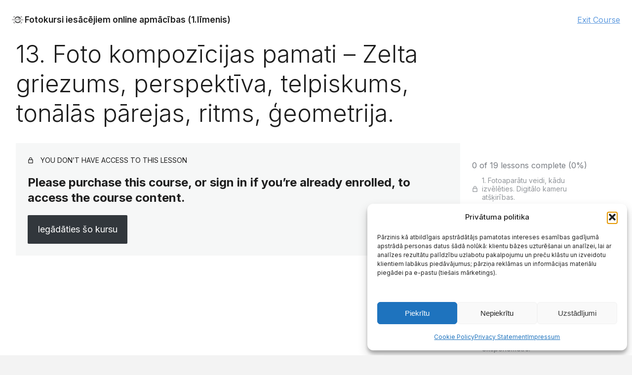

--- FILE ---
content_type: text/html; charset=UTF-8
request_url: https://fototelpa.lv/nodarbiba/13-foto-kompozicijas-pamati-zelta-griezums-perspektiva-telpiskums-tonalas-parejas-ritms-geometrija/
body_size: 24290
content:
<!DOCTYPE html>
<html lang="lv-LV">
<head>
	<meta charset="UTF-8" />
	<meta name="viewport" content="width=device-width, initial-scale=1" />
<meta name='robots' content='index, follow, max-image-preview:large, max-snippet:-1, max-video-preview:-1' />

<!-- Google Tag Manager by PYS -->
    <script data-cfasync="false" data-pagespeed-no-defer>
	    window.dataLayerPYS = window.dataLayerPYS || [];
	</script>
<!-- End Google Tag Manager by PYS -->
<!-- Google Tag Manager by PYS -->
<script data-cfasync="false" data-pagespeed-no-defer>
	var pys_datalayer_name = "dataLayer";
	window.dataLayerPYS = window.dataLayerPYS || [];</script> 
<!-- End Google Tag Manager by PYS -->
	<!-- This site is optimized with the Yoast SEO plugin v26.7 - https://yoast.com/wordpress/plugins/seo/ -->
	<title>13. Foto kompozīcijas pamati - Zelta griezums, perspektīva, telpiskums, tonālās pārejas, ritms, ģeometrija. - Fototelpa</title>
	<link rel="canonical" href="https://fototelpa.lv/nodarbiba/13-foto-kompozicijas-pamati-zelta-griezums-perspektiva-telpiskums-tonalas-parejas-ritms-geometrija/" />
	<meta property="og:locale" content="lv_LV" />
	<meta property="og:type" content="article" />
	<meta property="og:title" content="13. Foto kompozīcijas pamati - Zelta griezums, perspektīva, telpiskums, tonālās pārejas, ritms, ģeometrija. - Fototelpa" />
	<meta property="og:url" content="https://fototelpa.lv/nodarbiba/13-foto-kompozicijas-pamati-zelta-griezums-perspektiva-telpiskums-tonalas-parejas-ritms-geometrija/" />
	<meta property="og:site_name" content="Fototelpa" />
	<meta property="article:publisher" content="https://www.facebook.com/fototelpa" />
	<meta name="twitter:card" content="summary_large_image" />
	<script type="application/ld+json" class="yoast-schema-graph">{"@context":"https://schema.org","@graph":[{"@type":"WebPage","@id":"https://fototelpa.lv/nodarbiba/13-foto-kompozicijas-pamati-zelta-griezums-perspektiva-telpiskums-tonalas-parejas-ritms-geometrija/","url":"https://fototelpa.lv/nodarbiba/13-foto-kompozicijas-pamati-zelta-griezums-perspektiva-telpiskums-tonalas-parejas-ritms-geometrija/","name":"13. Foto kompozīcijas pamati - Zelta griezums, perspektīva, telpiskums, tonālās pārejas, ritms, ģeometrija. - Fototelpa","isPartOf":{"@id":"https://fototelpa.lv/#website"},"datePublished":"2022-11-18T09:36:38+00:00","breadcrumb":{"@id":"https://fototelpa.lv/nodarbiba/13-foto-kompozicijas-pamati-zelta-griezums-perspektiva-telpiskums-tonalas-parejas-ritms-geometrija/#breadcrumb"},"inLanguage":"lv-LV","potentialAction":[{"@type":"ReadAction","target":["https://fototelpa.lv/nodarbiba/13-foto-kompozicijas-pamati-zelta-griezums-perspektiva-telpiskums-tonalas-parejas-ritms-geometrija/"]}]},{"@type":"BreadcrumbList","@id":"https://fototelpa.lv/nodarbiba/13-foto-kompozicijas-pamati-zelta-griezums-perspektiva-telpiskums-tonalas-parejas-ritms-geometrija/#breadcrumb","itemListElement":[{"@type":"ListItem","position":1,"name":"Home","item":"https://fototelpa.lv/"},{"@type":"ListItem","position":2,"name":"13. Foto kompozīcijas pamati &#8211; Zelta griezums, perspektīva, telpiskums, tonālās pārejas, ritms, ģeometrija."}]},{"@type":"WebSite","@id":"https://fototelpa.lv/#website","url":"https://fototelpa.lv/","name":"Fototelpa","description":"No hobija līdz profesijai","publisher":{"@id":"https://fototelpa.lv/#organization"},"potentialAction":[{"@type":"SearchAction","target":{"@type":"EntryPoint","urlTemplate":"https://fototelpa.lv/?s={search_term_string}"},"query-input":{"@type":"PropertyValueSpecification","valueRequired":true,"valueName":"search_term_string"}}],"inLanguage":"lv-LV"},{"@type":"Organization","@id":"https://fototelpa.lv/#organization","name":"Fotogrāfijas skola FOTOTELPA","url":"https://fototelpa.lv/","logo":{"@type":"ImageObject","inLanguage":"lv-LV","@id":"https://fototelpa.lv/#/schema/logo/image/","url":"https://i0.wp.com/fototelpa.lv/wp-content/uploads/2020/09/Fototelpa-2018-logo-black.jpg?fit=1628%2C1628&ssl=1","contentUrl":"https://i0.wp.com/fototelpa.lv/wp-content/uploads/2020/09/Fototelpa-2018-logo-black.jpg?fit=1628%2C1628&ssl=1","width":1628,"height":1628,"caption":"Fotogrāfijas skola FOTOTELPA"},"image":{"@id":"https://fototelpa.lv/#/schema/logo/image/"},"sameAs":["https://www.facebook.com/fototelpa","https://www.instagram.com/fototelpa/","https://www.youtube.com/channel/UCeXLmcFme66cVCz_Q8z4VkQ"]}]}</script>
	<!-- / Yoast SEO plugin. -->


<script type='application/javascript'  id='pys-version-script'>console.log('PixelYourSite Free version 11.1.5.2');</script>
<title>13. Foto kompozīcijas pamati - Zelta griezums, perspektīva, telpiskums, tonālās pārejas, ritms, ģeometrija. - Fototelpa</title>
<link rel='dns-prefetch' href='//www.googletagmanager.com' />
<link rel='dns-prefetch' href='//fonts.googleapis.com' />
<link rel="alternate" title="oEmbed (JSON)" type="application/json+oembed" href="https://fototelpa.lv/wp-json/oembed/1.0/embed?url=https%3A%2F%2Ffototelpa.lv%2Fnodarbiba%2F13-foto-kompozicijas-pamati-zelta-griezums-perspektiva-telpiskums-tonalas-parejas-ritms-geometrija%2F" />
<link rel="alternate" title="oEmbed (XML)" type="text/xml+oembed" href="https://fototelpa.lv/wp-json/oembed/1.0/embed?url=https%3A%2F%2Ffototelpa.lv%2Fnodarbiba%2F13-foto-kompozicijas-pamati-zelta-griezums-perspektiva-telpiskums-tonalas-parejas-ritms-geometrija%2F&#038;format=xml" />
<style id='wp-img-auto-sizes-contain-inline-css'>
img:is([sizes=auto i],[sizes^="auto," i]){contain-intrinsic-size:3000px 1500px}
/*# sourceURL=wp-img-auto-sizes-contain-inline-css */
</style>
<link rel='stylesheet' id='cnss_font_awesome_css-css' href='https://fototelpa.lv/wp-content/plugins/easy-social-icons/css/font-awesome/css/all.min.css?ver=7.0.0' media='all' />
<link rel='stylesheet' id='cnss_font_awesome_v4_shims-css' href='https://fototelpa.lv/wp-content/plugins/easy-social-icons/css/font-awesome/css/v4-shims.min.css?ver=7.0.0' media='all' />
<link rel='stylesheet' id='cnss_css-css' href='https://fototelpa.lv/wp-content/plugins/easy-social-icons/css/cnss.css?ver=1.0' media='all' />
<link rel='stylesheet' id='cnss_share_css-css' href='https://fototelpa.lv/wp-content/plugins/easy-social-icons/css/share.css?ver=1.0' media='all' />
<link rel='stylesheet' id='dashicons-css' href='https://fototelpa.lv/wp-includes/css/dashicons.min.css?ver=6.9' media='all' />
<link rel='stylesheet' id='sensei-pro-learning-mode-css' href='https://fototelpa.lv/wp-content/plugins/sensei-pro/assets/dist/premium-templates/learning-mode-pro.css?ver=a07672d7b2111d07fcc6' media='all' />
<style id='wp-block-site-logo-inline-css'>
.wp-block-site-logo{box-sizing:border-box;line-height:0}.wp-block-site-logo a{display:inline-block;line-height:0}.wp-block-site-logo.is-default-size img{height:auto;width:120px}.wp-block-site-logo img{height:auto;max-width:100%}.wp-block-site-logo a,.wp-block-site-logo img{border-radius:inherit}.wp-block-site-logo.aligncenter{margin-left:auto;margin-right:auto;text-align:center}:root :where(.wp-block-site-logo.is-style-rounded){border-radius:9999px}
/*# sourceURL=https://fototelpa.lv/wp-includes/blocks/site-logo/style.min.css */
</style>
<link rel='stylesheet' id='sensei-theme-blocks-css' href='https://fototelpa.lv/wp-content/plugins/sensei-lms/assets/dist/css/sensei-theme-blocks.css?ver=73ecbb6dc2a4bb3f34c0' media='all' />
<style id='wp-block-group-inline-css'>
.wp-block-group{box-sizing:border-box}:where(.wp-block-group.wp-block-group-is-layout-constrained){position:relative}
/*# sourceURL=https://fototelpa.lv/wp-includes/blocks/group/style.min.css */
</style>
<link rel='stylesheet' id='sensei-sidebar-mobile-menu-css' href='https://fototelpa.lv/wp-content/plugins/sensei-lms/assets/dist/css/sensei-course-theme/sidebar-mobile-menu.css?ver=53d54bd44d285a126cca' media='all' />
<style id='wp-block-post-title-inline-css'>
.wp-block-post-title{box-sizing:border-box;word-break:break-word}.wp-block-post-title :where(a){display:inline-block;font-family:inherit;font-size:inherit;font-style:inherit;font-weight:inherit;letter-spacing:inherit;line-height:inherit;text-decoration:inherit}
/*# sourceURL=https://fototelpa.lv/wp-includes/blocks/post-title/style.min.css */
</style>
<style id='wp-block-paragraph-inline-css'>
.is-small-text{font-size:.875em}.is-regular-text{font-size:1em}.is-large-text{font-size:2.25em}.is-larger-text{font-size:3em}.has-drop-cap:not(:focus):first-letter{float:left;font-size:8.4em;font-style:normal;font-weight:100;line-height:.68;margin:.05em .1em 0 0;text-transform:uppercase}body.rtl .has-drop-cap:not(:focus):first-letter{float:none;margin-left:.1em}p.has-drop-cap.has-background{overflow:hidden}:root :where(p.has-background){padding:1.25em 2.375em}:where(p.has-text-color:not(.has-link-color)) a{color:inherit}p.has-text-align-left[style*="writing-mode:vertical-lr"],p.has-text-align-right[style*="writing-mode:vertical-rl"]{rotate:180deg}
/*# sourceURL=https://fototelpa.lv/wp-includes/blocks/paragraph/style.min.css */
</style>
<style id='wp-block-columns-inline-css'>
.wp-block-columns{box-sizing:border-box;display:flex;flex-wrap:wrap!important}@media (min-width:782px){.wp-block-columns{flex-wrap:nowrap!important}}.wp-block-columns{align-items:normal!important}.wp-block-columns.are-vertically-aligned-top{align-items:flex-start}.wp-block-columns.are-vertically-aligned-center{align-items:center}.wp-block-columns.are-vertically-aligned-bottom{align-items:flex-end}@media (max-width:781px){.wp-block-columns:not(.is-not-stacked-on-mobile)>.wp-block-column{flex-basis:100%!important}}@media (min-width:782px){.wp-block-columns:not(.is-not-stacked-on-mobile)>.wp-block-column{flex-basis:0;flex-grow:1}.wp-block-columns:not(.is-not-stacked-on-mobile)>.wp-block-column[style*=flex-basis]{flex-grow:0}}.wp-block-columns.is-not-stacked-on-mobile{flex-wrap:nowrap!important}.wp-block-columns.is-not-stacked-on-mobile>.wp-block-column{flex-basis:0;flex-grow:1}.wp-block-columns.is-not-stacked-on-mobile>.wp-block-column[style*=flex-basis]{flex-grow:0}:where(.wp-block-columns){margin-bottom:1.75em}:where(.wp-block-columns.has-background){padding:1.25em 2.375em}.wp-block-column{flex-grow:1;min-width:0;overflow-wrap:break-word;word-break:break-word}.wp-block-column.is-vertically-aligned-top{align-self:flex-start}.wp-block-column.is-vertically-aligned-center{align-self:center}.wp-block-column.is-vertically-aligned-bottom{align-self:flex-end}.wp-block-column.is-vertically-aligned-stretch{align-self:stretch}.wp-block-column.is-vertically-aligned-bottom,.wp-block-column.is-vertically-aligned-center,.wp-block-column.is-vertically-aligned-top{width:100%}
/*# sourceURL=https://fototelpa.lv/wp-includes/blocks/columns/style.min.css */
</style>
<style id='wp-emoji-styles-inline-css'>

	img.wp-smiley, img.emoji {
		display: inline !important;
		border: none !important;
		box-shadow: none !important;
		height: 1em !important;
		width: 1em !important;
		margin: 0 0.07em !important;
		vertical-align: -0.1em !important;
		background: none !important;
		padding: 0 !important;
	}
/*# sourceURL=wp-emoji-styles-inline-css */
</style>
<style id='wp-block-library-inline-css'>
:root{--wp-block-synced-color:#7a00df;--wp-block-synced-color--rgb:122,0,223;--wp-bound-block-color:var(--wp-block-synced-color);--wp-editor-canvas-background:#ddd;--wp-admin-theme-color:#007cba;--wp-admin-theme-color--rgb:0,124,186;--wp-admin-theme-color-darker-10:#006ba1;--wp-admin-theme-color-darker-10--rgb:0,107,160.5;--wp-admin-theme-color-darker-20:#005a87;--wp-admin-theme-color-darker-20--rgb:0,90,135;--wp-admin-border-width-focus:2px}@media (min-resolution:192dpi){:root{--wp-admin-border-width-focus:1.5px}}.wp-element-button{cursor:pointer}:root .has-very-light-gray-background-color{background-color:#eee}:root .has-very-dark-gray-background-color{background-color:#313131}:root .has-very-light-gray-color{color:#eee}:root .has-very-dark-gray-color{color:#313131}:root .has-vivid-green-cyan-to-vivid-cyan-blue-gradient-background{background:linear-gradient(135deg,#00d084,#0693e3)}:root .has-purple-crush-gradient-background{background:linear-gradient(135deg,#34e2e4,#4721fb 50%,#ab1dfe)}:root .has-hazy-dawn-gradient-background{background:linear-gradient(135deg,#faaca8,#dad0ec)}:root .has-subdued-olive-gradient-background{background:linear-gradient(135deg,#fafae1,#67a671)}:root .has-atomic-cream-gradient-background{background:linear-gradient(135deg,#fdd79a,#004a59)}:root .has-nightshade-gradient-background{background:linear-gradient(135deg,#330968,#31cdcf)}:root .has-midnight-gradient-background{background:linear-gradient(135deg,#020381,#2874fc)}:root{--wp--preset--font-size--normal:16px;--wp--preset--font-size--huge:42px}.has-regular-font-size{font-size:1em}.has-larger-font-size{font-size:2.625em}.has-normal-font-size{font-size:var(--wp--preset--font-size--normal)}.has-huge-font-size{font-size:var(--wp--preset--font-size--huge)}.has-text-align-center{text-align:center}.has-text-align-left{text-align:left}.has-text-align-right{text-align:right}.has-fit-text{white-space:nowrap!important}#end-resizable-editor-section{display:none}.aligncenter{clear:both}.items-justified-left{justify-content:flex-start}.items-justified-center{justify-content:center}.items-justified-right{justify-content:flex-end}.items-justified-space-between{justify-content:space-between}.screen-reader-text{border:0;clip-path:inset(50%);height:1px;margin:-1px;overflow:hidden;padding:0;position:absolute;width:1px;word-wrap:normal!important}.screen-reader-text:focus{background-color:#ddd;clip-path:none;color:#444;display:block;font-size:1em;height:auto;left:5px;line-height:normal;padding:15px 23px 14px;text-decoration:none;top:5px;width:auto;z-index:100000}html :where(.has-border-color){border-style:solid}html :where([style*=border-top-color]){border-top-style:solid}html :where([style*=border-right-color]){border-right-style:solid}html :where([style*=border-bottom-color]){border-bottom-style:solid}html :where([style*=border-left-color]){border-left-style:solid}html :where([style*=border-width]){border-style:solid}html :where([style*=border-top-width]){border-top-style:solid}html :where([style*=border-right-width]){border-right-style:solid}html :where([style*=border-bottom-width]){border-bottom-style:solid}html :where([style*=border-left-width]){border-left-style:solid}html :where(img[class*=wp-image-]){height:auto;max-width:100%}:where(figure){margin:0 0 1em}html :where(.is-position-sticky){--wp-admin--admin-bar--position-offset:var(--wp-admin--admin-bar--height,0px)}@media screen and (max-width:600px){html :where(.is-position-sticky){--wp-admin--admin-bar--position-offset:0px}}

/*# sourceURL=wp-block-library-inline-css */
</style><link rel='stylesheet' id='wc-blocks-style-css' href='https://fototelpa.lv/wp-content/plugins/woocommerce/assets/client/blocks/wc-blocks.css?ver=wc-10.4.3' media='all' />
<style id='global-styles-inline-css'>
:root{--wp--preset--aspect-ratio--square: 1;--wp--preset--aspect-ratio--4-3: 4/3;--wp--preset--aspect-ratio--3-4: 3/4;--wp--preset--aspect-ratio--3-2: 3/2;--wp--preset--aspect-ratio--2-3: 2/3;--wp--preset--aspect-ratio--16-9: 16/9;--wp--preset--aspect-ratio--9-16: 9/16;--wp--preset--color--black: #000000;--wp--preset--color--cyan-bluish-gray: #abb8c3;--wp--preset--color--white: #ffffff;--wp--preset--color--pale-pink: #f78da7;--wp--preset--color--vivid-red: #cf2e2e;--wp--preset--color--luminous-vivid-orange: #ff6900;--wp--preset--color--luminous-vivid-amber: #fcb900;--wp--preset--color--light-green-cyan: #7bdcb5;--wp--preset--color--vivid-green-cyan: #00d084;--wp--preset--color--pale-cyan-blue: #8ed1fc;--wp--preset--color--vivid-cyan-blue: #0693e3;--wp--preset--color--vivid-purple: #9b51e0;--wp--preset--color--neve-link-color: var(--nv-primary-accent);--wp--preset--color--neve-link-hover-color: var(--nv-secondary-accent);--wp--preset--color--nv-site-bg: var(--nv-site-bg);--wp--preset--color--nv-light-bg: var(--nv-light-bg);--wp--preset--color--nv-dark-bg: var(--nv-dark-bg);--wp--preset--color--neve-text-color: var(--nv-text-color);--wp--preset--color--nv-text-dark-bg: var(--nv-text-dark-bg);--wp--preset--color--nv-c-1: var(--nv-c-1);--wp--preset--color--nv-c-2: var(--nv-c-2);--wp--preset--gradient--vivid-cyan-blue-to-vivid-purple: linear-gradient(135deg,rgb(6,147,227) 0%,rgb(155,81,224) 100%);--wp--preset--gradient--light-green-cyan-to-vivid-green-cyan: linear-gradient(135deg,rgb(122,220,180) 0%,rgb(0,208,130) 100%);--wp--preset--gradient--luminous-vivid-amber-to-luminous-vivid-orange: linear-gradient(135deg,rgb(252,185,0) 0%,rgb(255,105,0) 100%);--wp--preset--gradient--luminous-vivid-orange-to-vivid-red: linear-gradient(135deg,rgb(255,105,0) 0%,rgb(207,46,46) 100%);--wp--preset--gradient--very-light-gray-to-cyan-bluish-gray: linear-gradient(135deg,rgb(238,238,238) 0%,rgb(169,184,195) 100%);--wp--preset--gradient--cool-to-warm-spectrum: linear-gradient(135deg,rgb(74,234,220) 0%,rgb(151,120,209) 20%,rgb(207,42,186) 40%,rgb(238,44,130) 60%,rgb(251,105,98) 80%,rgb(254,248,76) 100%);--wp--preset--gradient--blush-light-purple: linear-gradient(135deg,rgb(255,206,236) 0%,rgb(152,150,240) 100%);--wp--preset--gradient--blush-bordeaux: linear-gradient(135deg,rgb(254,205,165) 0%,rgb(254,45,45) 50%,rgb(107,0,62) 100%);--wp--preset--gradient--luminous-dusk: linear-gradient(135deg,rgb(255,203,112) 0%,rgb(199,81,192) 50%,rgb(65,88,208) 100%);--wp--preset--gradient--pale-ocean: linear-gradient(135deg,rgb(255,245,203) 0%,rgb(182,227,212) 50%,rgb(51,167,181) 100%);--wp--preset--gradient--electric-grass: linear-gradient(135deg,rgb(202,248,128) 0%,rgb(113,206,126) 100%);--wp--preset--gradient--midnight: linear-gradient(135deg,rgb(2,3,129) 0%,rgb(40,116,252) 100%);--wp--preset--font-size--small: 13px;--wp--preset--font-size--medium: 20px;--wp--preset--font-size--large: 36px;--wp--preset--font-size--x-large: 42px;--wp--preset--spacing--20: 0.44rem;--wp--preset--spacing--30: 0.67rem;--wp--preset--spacing--40: 1rem;--wp--preset--spacing--50: 1.5rem;--wp--preset--spacing--60: 2.25rem;--wp--preset--spacing--70: 3.38rem;--wp--preset--spacing--80: 5.06rem;--wp--preset--shadow--natural: 6px 6px 9px rgba(0, 0, 0, 0.2);--wp--preset--shadow--deep: 12px 12px 50px rgba(0, 0, 0, 0.4);--wp--preset--shadow--sharp: 6px 6px 0px rgba(0, 0, 0, 0.2);--wp--preset--shadow--outlined: 6px 6px 0px -3px rgb(255, 255, 255), 6px 6px rgb(0, 0, 0);--wp--preset--shadow--crisp: 6px 6px 0px rgb(0, 0, 0);}:where(.is-layout-flex){gap: 0.5em;}:where(.is-layout-grid){gap: 0.5em;}body .is-layout-flex{display: flex;}.is-layout-flex{flex-wrap: wrap;align-items: center;}.is-layout-flex > :is(*, div){margin: 0;}body .is-layout-grid{display: grid;}.is-layout-grid > :is(*, div){margin: 0;}:where(.wp-block-columns.is-layout-flex){gap: 2em;}:where(.wp-block-columns.is-layout-grid){gap: 2em;}:where(.wp-block-post-template.is-layout-flex){gap: 1.25em;}:where(.wp-block-post-template.is-layout-grid){gap: 1.25em;}.has-black-color{color: var(--wp--preset--color--black) !important;}.has-cyan-bluish-gray-color{color: var(--wp--preset--color--cyan-bluish-gray) !important;}.has-white-color{color: var(--wp--preset--color--white) !important;}.has-pale-pink-color{color: var(--wp--preset--color--pale-pink) !important;}.has-vivid-red-color{color: var(--wp--preset--color--vivid-red) !important;}.has-luminous-vivid-orange-color{color: var(--wp--preset--color--luminous-vivid-orange) !important;}.has-luminous-vivid-amber-color{color: var(--wp--preset--color--luminous-vivid-amber) !important;}.has-light-green-cyan-color{color: var(--wp--preset--color--light-green-cyan) !important;}.has-vivid-green-cyan-color{color: var(--wp--preset--color--vivid-green-cyan) !important;}.has-pale-cyan-blue-color{color: var(--wp--preset--color--pale-cyan-blue) !important;}.has-vivid-cyan-blue-color{color: var(--wp--preset--color--vivid-cyan-blue) !important;}.has-vivid-purple-color{color: var(--wp--preset--color--vivid-purple) !important;}.has-neve-link-color-color{color: var(--wp--preset--color--neve-link-color) !important;}.has-neve-link-hover-color-color{color: var(--wp--preset--color--neve-link-hover-color) !important;}.has-nv-site-bg-color{color: var(--wp--preset--color--nv-site-bg) !important;}.has-nv-light-bg-color{color: var(--wp--preset--color--nv-light-bg) !important;}.has-nv-dark-bg-color{color: var(--wp--preset--color--nv-dark-bg) !important;}.has-neve-text-color-color{color: var(--wp--preset--color--neve-text-color) !important;}.has-nv-text-dark-bg-color{color: var(--wp--preset--color--nv-text-dark-bg) !important;}.has-nv-c-1-color{color: var(--wp--preset--color--nv-c-1) !important;}.has-nv-c-2-color{color: var(--wp--preset--color--nv-c-2) !important;}.has-black-background-color{background-color: var(--wp--preset--color--black) !important;}.has-cyan-bluish-gray-background-color{background-color: var(--wp--preset--color--cyan-bluish-gray) !important;}.has-white-background-color{background-color: var(--wp--preset--color--white) !important;}.has-pale-pink-background-color{background-color: var(--wp--preset--color--pale-pink) !important;}.has-vivid-red-background-color{background-color: var(--wp--preset--color--vivid-red) !important;}.has-luminous-vivid-orange-background-color{background-color: var(--wp--preset--color--luminous-vivid-orange) !important;}.has-luminous-vivid-amber-background-color{background-color: var(--wp--preset--color--luminous-vivid-amber) !important;}.has-light-green-cyan-background-color{background-color: var(--wp--preset--color--light-green-cyan) !important;}.has-vivid-green-cyan-background-color{background-color: var(--wp--preset--color--vivid-green-cyan) !important;}.has-pale-cyan-blue-background-color{background-color: var(--wp--preset--color--pale-cyan-blue) !important;}.has-vivid-cyan-blue-background-color{background-color: var(--wp--preset--color--vivid-cyan-blue) !important;}.has-vivid-purple-background-color{background-color: var(--wp--preset--color--vivid-purple) !important;}.has-neve-link-color-background-color{background-color: var(--wp--preset--color--neve-link-color) !important;}.has-neve-link-hover-color-background-color{background-color: var(--wp--preset--color--neve-link-hover-color) !important;}.has-nv-site-bg-background-color{background-color: var(--wp--preset--color--nv-site-bg) !important;}.has-nv-light-bg-background-color{background-color: var(--wp--preset--color--nv-light-bg) !important;}.has-nv-dark-bg-background-color{background-color: var(--wp--preset--color--nv-dark-bg) !important;}.has-neve-text-color-background-color{background-color: var(--wp--preset--color--neve-text-color) !important;}.has-nv-text-dark-bg-background-color{background-color: var(--wp--preset--color--nv-text-dark-bg) !important;}.has-nv-c-1-background-color{background-color: var(--wp--preset--color--nv-c-1) !important;}.has-nv-c-2-background-color{background-color: var(--wp--preset--color--nv-c-2) !important;}.has-black-border-color{border-color: var(--wp--preset--color--black) !important;}.has-cyan-bluish-gray-border-color{border-color: var(--wp--preset--color--cyan-bluish-gray) !important;}.has-white-border-color{border-color: var(--wp--preset--color--white) !important;}.has-pale-pink-border-color{border-color: var(--wp--preset--color--pale-pink) !important;}.has-vivid-red-border-color{border-color: var(--wp--preset--color--vivid-red) !important;}.has-luminous-vivid-orange-border-color{border-color: var(--wp--preset--color--luminous-vivid-orange) !important;}.has-luminous-vivid-amber-border-color{border-color: var(--wp--preset--color--luminous-vivid-amber) !important;}.has-light-green-cyan-border-color{border-color: var(--wp--preset--color--light-green-cyan) !important;}.has-vivid-green-cyan-border-color{border-color: var(--wp--preset--color--vivid-green-cyan) !important;}.has-pale-cyan-blue-border-color{border-color: var(--wp--preset--color--pale-cyan-blue) !important;}.has-vivid-cyan-blue-border-color{border-color: var(--wp--preset--color--vivid-cyan-blue) !important;}.has-vivid-purple-border-color{border-color: var(--wp--preset--color--vivid-purple) !important;}.has-neve-link-color-border-color{border-color: var(--wp--preset--color--neve-link-color) !important;}.has-neve-link-hover-color-border-color{border-color: var(--wp--preset--color--neve-link-hover-color) !important;}.has-nv-site-bg-border-color{border-color: var(--wp--preset--color--nv-site-bg) !important;}.has-nv-light-bg-border-color{border-color: var(--wp--preset--color--nv-light-bg) !important;}.has-nv-dark-bg-border-color{border-color: var(--wp--preset--color--nv-dark-bg) !important;}.has-neve-text-color-border-color{border-color: var(--wp--preset--color--neve-text-color) !important;}.has-nv-text-dark-bg-border-color{border-color: var(--wp--preset--color--nv-text-dark-bg) !important;}.has-nv-c-1-border-color{border-color: var(--wp--preset--color--nv-c-1) !important;}.has-nv-c-2-border-color{border-color: var(--wp--preset--color--nv-c-2) !important;}.has-vivid-cyan-blue-to-vivid-purple-gradient-background{background: var(--wp--preset--gradient--vivid-cyan-blue-to-vivid-purple) !important;}.has-light-green-cyan-to-vivid-green-cyan-gradient-background{background: var(--wp--preset--gradient--light-green-cyan-to-vivid-green-cyan) !important;}.has-luminous-vivid-amber-to-luminous-vivid-orange-gradient-background{background: var(--wp--preset--gradient--luminous-vivid-amber-to-luminous-vivid-orange) !important;}.has-luminous-vivid-orange-to-vivid-red-gradient-background{background: var(--wp--preset--gradient--luminous-vivid-orange-to-vivid-red) !important;}.has-very-light-gray-to-cyan-bluish-gray-gradient-background{background: var(--wp--preset--gradient--very-light-gray-to-cyan-bluish-gray) !important;}.has-cool-to-warm-spectrum-gradient-background{background: var(--wp--preset--gradient--cool-to-warm-spectrum) !important;}.has-blush-light-purple-gradient-background{background: var(--wp--preset--gradient--blush-light-purple) !important;}.has-blush-bordeaux-gradient-background{background: var(--wp--preset--gradient--blush-bordeaux) !important;}.has-luminous-dusk-gradient-background{background: var(--wp--preset--gradient--luminous-dusk) !important;}.has-pale-ocean-gradient-background{background: var(--wp--preset--gradient--pale-ocean) !important;}.has-electric-grass-gradient-background{background: var(--wp--preset--gradient--electric-grass) !important;}.has-midnight-gradient-background{background: var(--wp--preset--gradient--midnight) !important;}.has-small-font-size{font-size: var(--wp--preset--font-size--small) !important;}.has-medium-font-size{font-size: var(--wp--preset--font-size--medium) !important;}.has-large-font-size{font-size: var(--wp--preset--font-size--large) !important;}.has-x-large-font-size{font-size: var(--wp--preset--font-size--x-large) !important;}
:where(.wp-block-columns.is-layout-flex){gap: 2em;}:where(.wp-block-columns.is-layout-grid){gap: 2em;}
/*# sourceURL=global-styles-inline-css */
</style>
<style id='core-block-supports-inline-css'>
.wp-container-core-group-is-layout-0d5249fe{flex-wrap:nowrap;justify-content:flex-start;align-items:center;}.wp-container-core-group-is-layout-b9662cba{flex-wrap:nowrap;}.wp-container-core-group-is-layout-7ae5ec3c{flex-wrap:nowrap;justify-content:space-between;}.wp-container-core-columns-is-layout-b97086c3{flex-wrap:nowrap;}.wp-container-core-group-is-layout-55d4e561{flex-wrap:nowrap;}.wp-container-core-group-is-layout-d0571cc1{flex-direction:column;align-items:flex-start;}.wp-container-core-group-is-layout-abe39c71 > :where(:not(.alignleft):not(.alignright):not(.alignfull)){max-width:1224px;margin-left:auto !important;margin-right:auto !important;}.wp-container-core-group-is-layout-abe39c71 > .alignwide{max-width:1224px;}.wp-container-core-group-is-layout-abe39c71 .alignfull{max-width:none;}
/*# sourceURL=core-block-supports-inline-css */
</style>

<style id='classic-theme-styles-inline-css'>
/*! This file is auto-generated */
.wp-block-button__link{color:#fff;background-color:#32373c;border-radius:9999px;box-shadow:none;text-decoration:none;padding:calc(.667em + 2px) calc(1.333em + 2px);font-size:1.125em}.wp-block-file__button{background:#32373c;color:#fff;text-decoration:none}
/*# sourceURL=/wp-includes/css/classic-themes.min.css */
</style>
<link rel='stylesheet' id='sensei-block-patterns-style-css' href='https://fototelpa.lv/wp-content/plugins/sensei-lms/assets/dist/css/block-patterns.css?ver=9948cd71726f87989c2e' media='all' />
<style id='wp-block-template-skip-link-inline-css'>

		.skip-link.screen-reader-text {
			border: 0;
			clip-path: inset(50%);
			height: 1px;
			margin: -1px;
			overflow: hidden;
			padding: 0;
			position: absolute !important;
			width: 1px;
			word-wrap: normal !important;
		}

		.skip-link.screen-reader-text:focus {
			background-color: #eee;
			clip-path: none;
			color: #444;
			display: block;
			font-size: 1em;
			height: auto;
			left: 5px;
			line-height: normal;
			padding: 15px 23px 14px;
			text-decoration: none;
			top: 5px;
			width: auto;
			z-index: 100000;
		}
/*# sourceURL=wp-block-template-skip-link-inline-css */
</style>
<link rel='stylesheet' id='contact-form-7-css' href='https://fototelpa.lv/wp-content/plugins/contact-form-7/includes/css/styles.css?ver=6.1.4' media='all' />
<link rel='stylesheet' id='module-frontend-css' href='https://fototelpa.lv/wp-content/plugins/sensei-lms/assets/dist/css/modules-frontend.css?ver=6f282392f857e1cd0631' media='all' />
<link rel='stylesheet' id='pages-frontend-css' href='https://fototelpa.lv/wp-content/plugins/sensei-lms/assets/dist/css/pages-frontend.css?ver=273eee0a3eb3fc744030' media='all' />
<link rel='stylesheet' id='spell-style-css' href='https://fototelpa.lv/wp-content/plugins/spell-woocommerce/assets/css/spell.css?ver=6.9' media='all' />
<link rel='stylesheet' id='woocommerce-layout-css' href='https://fototelpa.lv/wp-content/plugins/woocommerce/assets/css/woocommerce-layout.css?ver=10.4.3' media='all' />
<link rel='stylesheet' id='woocommerce-smallscreen-css' href='https://fototelpa.lv/wp-content/plugins/woocommerce/assets/css/woocommerce-smallscreen.css?ver=10.4.3' media='only screen and (max-width: 768px)' />
<link rel='stylesheet' id='woocommerce-general-css' href='https://fototelpa.lv/wp-content/plugins/woocommerce/assets/css/woocommerce.css?ver=10.4.3' media='all' />
<style id='woocommerce-inline-inline-css'>
.woocommerce form .form-row .required { visibility: visible; }
/*# sourceURL=woocommerce-inline-inline-css */
</style>
<link rel='stylesheet' id='sensei_course_progress-frontend-css' href='https://fototelpa.lv/wp-content/plugins/sensei-course-progress/assets/dist/css/frontend.css?ver=2.0.4' media='all' />
<link rel='stylesheet' id='cmplz-general-css' href='https://fototelpa.lv/wp-content/plugins/complianz-gdpr/assets/css/cookieblocker.min.css?ver=1766216190' media='all' />
<link rel='stylesheet' id='neve-woocommerce-css' href='https://fototelpa.lv/wp-content/themes/neve/assets/css/woocommerce.min.css?ver=4.2.2' media='all' />
<link rel='stylesheet' id='neve-style-css' href='https://fototelpa.lv/wp-content/themes/neve/style-main-new.min.css?ver=4.2.2' media='all' />
<style id='neve-style-inline-css'>
.is-menu-sidebar .header-menu-sidebar { visibility: visible; }.is-menu-sidebar.menu_sidebar_slide_left .header-menu-sidebar { transform: translate3d(0, 0, 0); left: 0; }.is-menu-sidebar.menu_sidebar_slide_right .header-menu-sidebar { transform: translate3d(0, 0, 0); right: 0; }.is-menu-sidebar.menu_sidebar_pull_right .header-menu-sidebar, .is-menu-sidebar.menu_sidebar_pull_left .header-menu-sidebar { transform: translateX(0); }.is-menu-sidebar.menu_sidebar_dropdown .header-menu-sidebar { height: auto; }.is-menu-sidebar.menu_sidebar_dropdown .header-menu-sidebar-inner { max-height: 400px; padding: 20px 0; }.is-menu-sidebar.menu_sidebar_full_canvas .header-menu-sidebar { opacity: 1; }.header-menu-sidebar .menu-item-nav-search:not(.floating) { pointer-events: none; }.header-menu-sidebar .menu-item-nav-search .is-menu-sidebar { pointer-events: unset; }@media screen and (max-width: 960px) { .builder-item.cr .item--inner { --textalign: center; --justify: center; } }
.nv-meta-list li.meta:not(:last-child):after { content:"/" }.nv-meta-list .no-mobile{
			display:none;
		}.nv-meta-list li.last::after{
			content: ""!important;
		}@media (min-width: 769px) {
			.nv-meta-list .no-mobile {
				display: inline-block;
			}
			.nv-meta-list li.last:not(:last-child)::after {
		 		content: "/" !important;
			}
		}
 :root{ --container: 748px;--postwidth:100%; --primarybtnbg: var(--nv-primary-accent); --primarybtnhoverbg: var(--nv-primary-accent); --primarybtncolor: #ffffff; --secondarybtncolor: var(--nv-primary-accent); --primarybtnhovercolor: #ffffff; --secondarybtnhovercolor: var(--nv-primary-accent);--primarybtnborderradius:3px;--secondarybtnborderradius:3px;--secondarybtnborderwidth:3px;--btnpadding:13px 15px;--primarybtnpadding:13px 15px;--secondarybtnpadding:calc(13px - 3px) calc(15px - 3px); --bodyfontfamily: Arial,Helvetica,sans-serif; --bodyfontsize: 15px; --bodylineheight: 1.6; --bodyletterspacing: 0px; --bodyfontweight: 400; --h1fontsize: 36px; --h1fontweight: 700; --h1lineheight: 1.2; --h1letterspacing: 0px; --h1texttransform: none; --h2fontsize: 28px; --h2fontweight: 700; --h2lineheight: 1.3; --h2letterspacing: 0px; --h2texttransform: none; --h3fontsize: 24px; --h3fontweight: 700; --h3lineheight: 1.4; --h3letterspacing: 0px; --h3texttransform: none; --h4fontsize: 20px; --h4fontweight: 700; --h4lineheight: 1.6; --h4letterspacing: 0px; --h4texttransform: none; --h5fontsize: 16px; --h5fontweight: 700; --h5lineheight: 1.6; --h5letterspacing: 0px; --h5texttransform: none; --h6fontsize: 14px; --h6fontweight: 700; --h6lineheight: 1.6; --h6letterspacing: 0px; --h6texttransform: none;--formfieldborderwidth:2px;--formfieldborderradius:3px; --formfieldbgcolor: var(--nv-site-bg); --formfieldbordercolor: #dddddd; --formfieldcolor: var(--nv-text-color);--formfieldpadding:10px 12px; } .nv-index-posts{ --borderradius:0px; } .single-post-container .alignfull > [class*="__inner-container"], .single-post-container .alignwide > [class*="__inner-container"]{ max-width:718px } .single-product .alignfull > [class*="__inner-container"], .single-product .alignwide > [class*="__inner-container"]{ max-width:718px } .nv-meta-list{ --avatarsize: 20px; } .single .nv-meta-list{ --avatarsize: 20px; } .nv-is-boxed.nv-comments-wrap{ --padding:20px; } .nv-is-boxed.comment-respond{ --padding:20px; } .single:not(.single-product), .page{ --c-vspace:0 0 0 0;; } .scroll-to-top{ --color: var(--nv-text-dark-bg);--padding:8px 10px; --borderradius: 3px; --bgcolor: var(--nv-primary-accent); --hovercolor: var(--nv-text-dark-bg); --hoverbgcolor: var(--nv-primary-accent);--size:16px; } .global-styled{ --bgcolor: var(--nv-site-bg); } .header-top{ --rowbcolor: var(--nv-light-bg); --color: var(--nv-text-color); --bgcolor: var(--nv-site-bg); } .header-main{ --rowbwidth:1px; --rowbcolor: var(--nv-light-bg); --color: var(--nv-text-color); --bgcolor: #f2f2f2; } .header-bottom{ --rowbcolor: var(--nv-light-bg); --color: var(--nv-text-color); --bgcolor: var(--nv-site-bg); } .header-menu-sidebar-bg{ --justify: flex-start; --textalign: left;--flexg: 1;--wrapdropdownwidth: auto; --color: var(--nv-text-color); --bgcolor: var(--nv-site-bg); } .header-menu-sidebar{ width: 360px; } .builder-item--logo{ --maxwidth: 120px; --fs: 24px;--padding:10px 0;--margin:0; --textalign: left;--justify: flex-start; } .builder-item--nav-icon,.header-menu-sidebar .close-sidebar-panel .navbar-toggle{ --borderradius:0; } .builder-item--nav-icon{ --label-margin:0 5px 0 0;;--padding:10px 15px;--margin:0; } .builder-item--primary-menu{ --hovercolor: var(--nv-light-bg); --hovertextcolor: var(--nv-text-color); --activecolor: var(--nv-dark-bg); --spacing: 20px; --height: 25px;--padding:0;--margin:0; --fontsize: 1em; --lineheight: 1.6em; --letterspacing: 0px; --fontweight: 500; --texttransform: none; --iconsize: 1em; } .hfg-is-group.has-primary-menu .inherit-ff{ --inheritedfw: 500; } .builder-item--custom_html{ --padding:0;--margin:0; --fontsize: 1em; --lineheight: 1.6; --letterspacing: 0px; --fontweight: 500; --texttransform: none; --iconsize: 1em; --textalign: left;--justify: flex-start; } .builder-item--header_search{ --height: 40px;--formfieldborderwidth:2px;--formfieldborderradius:2px;--padding:0;--margin:0; } .builder-item--header_cart_icon{ --iconsize: 15px; --labelsize: 15px;--padding:0 10px;--margin:0; } .footer-top-inner .row{ grid-template-columns:1fr 1fr 1fr; --valign: flex-start; } .footer-top{ --rowbcolor: var(--nv-light-bg); --color: var(--nv-text-color); --bgcolor: var(--nv-site-bg); } .footer-main-inner .row{ grid-template-columns:1fr 1fr 1fr; --valign: flex-start; } .footer-main{ --rowbcolor: var(--nv-light-bg); --color: var(--nv-text-color); --bgcolor: var(--nv-site-bg); } .footer-bottom-inner .row{ grid-template-columns:1fr; --valign: flex-start; } .footer-bottom{ --rowbcolor: var(--nv-light-bg); --color: var(--nv-text-dark-bg); --bgcolor: var(--nv-dark-bg); } @media(min-width: 576px){ :root{ --container: 992px;--postwidth:100%;--btnpadding:13px 15px;--primarybtnpadding:13px 15px;--secondarybtnpadding:calc(13px - 3px) calc(15px - 3px); --bodyfontsize: 16px; --bodylineheight: 1.6; --bodyletterspacing: 0px; --h1fontsize: 38px; --h1lineheight: 1.2; --h1letterspacing: 0px; --h2fontsize: 30px; --h2lineheight: 1.2; --h2letterspacing: 0px; --h3fontsize: 26px; --h3lineheight: 1.4; --h3letterspacing: 0px; --h4fontsize: 22px; --h4lineheight: 1.5; --h4letterspacing: 0px; --h5fontsize: 18px; --h5lineheight: 1.6; --h5letterspacing: 0px; --h6fontsize: 14px; --h6lineheight: 1.6; --h6letterspacing: 0px; } .single-post-container .alignfull > [class*="__inner-container"], .single-post-container .alignwide > [class*="__inner-container"]{ max-width:962px } .single-product .alignfull > [class*="__inner-container"], .single-product .alignwide > [class*="__inner-container"]{ max-width:962px } .nv-meta-list{ --avatarsize: 20px; } .single .nv-meta-list{ --avatarsize: 20px; } .nv-is-boxed.nv-comments-wrap{ --padding:30px; } .nv-is-boxed.comment-respond{ --padding:30px; } .single:not(.single-product), .page{ --c-vspace:0 0 0 0;; } .scroll-to-top{ --padding:8px 10px;--size:16px; } .header-main{ --rowbwidth:2px; } .header-menu-sidebar-bg{ --justify: flex-start; --textalign: left;--flexg: 1;--wrapdropdownwidth: auto; } .header-menu-sidebar{ width: 360px; } .builder-item--logo{ --maxwidth: 120px; --fs: 24px;--padding:10px 0;--margin:0; --textalign: left;--justify: flex-start; } .builder-item--nav-icon{ --label-margin:0 5px 0 0;;--padding:10px 15px;--margin:0; } .builder-item--primary-menu{ --spacing: 20px; --height: 25px;--padding:0;--margin:0; --fontsize: 1em; --lineheight: 1.6em; --letterspacing: 0px; --iconsize: 1em; } .builder-item--custom_html{ --padding:0;--margin:0; --fontsize: 1em; --lineheight: 1.6; --letterspacing: 0px; --iconsize: 1em; --textalign: left;--justify: flex-start; } .builder-item--header_search{ --height: 40px;--formfieldborderwidth:2px;--formfieldborderradius:2px;--padding:0;--margin:0; } .builder-item--header_cart_icon{ --padding:0 10px;--margin:0; } }@media(min-width: 960px){ :root{ --container: 1200px;--postwidth:100%;--btnpadding:13px 15px;--primarybtnpadding:13px 15px;--secondarybtnpadding:calc(13px - 3px) calc(15px - 3px); --bodyfontsize: 16px; --bodylineheight: 1.7; --bodyletterspacing: 0px; --h1fontsize: 40px; --h1lineheight: 1.1; --h1letterspacing: 0px; --h2fontsize: 32px; --h2lineheight: 1.2; --h2letterspacing: 0px; --h3fontsize: 28px; --h3lineheight: 1.4; --h3letterspacing: 0px; --h4fontsize: 24px; --h4lineheight: 1.5; --h4letterspacing: 0px; --h5fontsize: 20px; --h5lineheight: 1.6; --h5letterspacing: 0px; --h6fontsize: 16px; --h6lineheight: 1.6; --h6letterspacing: 0px; } body:not(.single):not(.archive):not(.blog):not(.search):not(.error404) .neve-main > .container .col, body.post-type-archive-course .neve-main > .container .col, body.post-type-archive-llms_membership .neve-main > .container .col{ max-width: 100%; } body:not(.single):not(.archive):not(.blog):not(.search):not(.error404) .nv-sidebar-wrap, body.post-type-archive-course .nv-sidebar-wrap, body.post-type-archive-llms_membership .nv-sidebar-wrap{ max-width: 0%; } .neve-main > .archive-container .nv-index-posts.col{ max-width: 100%; } .neve-main > .archive-container .nv-sidebar-wrap{ max-width: 0%; } .neve-main > .single-post-container .nv-single-post-wrap.col{ max-width: 70%; } .single-post-container .alignfull > [class*="__inner-container"], .single-post-container .alignwide > [class*="__inner-container"]{ max-width:810px } .container-fluid.single-post-container .alignfull > [class*="__inner-container"], .container-fluid.single-post-container .alignwide > [class*="__inner-container"]{ max-width:calc(70% + 15px) } .neve-main > .single-post-container .nv-sidebar-wrap{ max-width: 30%; } .archive.woocommerce .neve-main > .shop-container .nv-shop.col{ max-width: 90%; } .archive.woocommerce .neve-main > .shop-container .nv-sidebar-wrap{ max-width: 10%; } .single-product .neve-main > .shop-container .nv-shop.col{ max-width: 100%; } .single-product .alignfull > [class*="__inner-container"], .single-product .alignwide > [class*="__inner-container"]{ max-width:1170px } .single-product .container-fluid .alignfull > [class*="__inner-container"], .single-product .alignwide > [class*="__inner-container"]{ max-width:calc(100% + 15px) } .single-product .neve-main > .shop-container .nv-sidebar-wrap{ max-width: 0%; } .nv-meta-list{ --avatarsize: 20px; } .single .nv-meta-list{ --avatarsize: 20px; } .nv-is-boxed.nv-comments-wrap{ --padding:40px; } .nv-is-boxed.comment-respond{ --padding:40px; } .single:not(.single-product), .page{ --c-vspace:0 0 0 0;; } .scroll-to-top{ --padding:8px 10px;--size:16px; } .header-main{ --rowbwidth:3px; } .header-menu-sidebar-bg{ --justify: flex-start; --textalign: left;--flexg: 1;--wrapdropdownwidth: auto; } .header-menu-sidebar{ width: 360px; } .builder-item--logo{ --maxwidth: 100px; --fs: 24px;--padding:10px 0;--margin:0; --textalign: left;--justify: flex-start; } .builder-item--nav-icon{ --label-margin:0 5px 0 0;;--padding:10px 15px;--margin:0; } .builder-item--primary-menu{ --spacing: 10px; --height: 20px;--padding:0;--margin:0; --fontsize: 1em; --lineheight: 1.6em; --letterspacing: 0px; --iconsize: 1em; } .builder-item--custom_html{ --padding:0;--margin:0; --fontsize: 1em; --lineheight: 1.6; --letterspacing: 0px; --iconsize: 1em; --textalign: left;--justify: flex-start; } .builder-item--header_search{ --height: 40px;--formfieldborderwidth:2px;--formfieldborderradius:2px;--padding:0;--margin:0; } .builder-item--header_cart_icon{ --padding:0 10px;--margin:0; } }.scroll-to-top {right: 20px; border: none; position: fixed; bottom: 30px; display: none; opacity: 0; visibility: hidden; transition: opacity 0.3s ease-in-out, visibility 0.3s ease-in-out; align-items: center; justify-content: center; z-index: 999; } @supports (-webkit-overflow-scrolling: touch) { .scroll-to-top { bottom: 74px; } } .scroll-to-top.image { background-position: center; } .scroll-to-top .scroll-to-top-image { width: 100%; height: 100%; } .scroll-to-top .scroll-to-top-label { margin: 0; padding: 5px; } .scroll-to-top:hover { text-decoration: none; } .scroll-to-top.scroll-to-top-left {left: 20px; right: unset;} .scroll-to-top.scroll-show-mobile { display: flex; } @media (min-width: 960px) { .scroll-to-top { display: flex; } }.scroll-to-top { color: var(--color); padding: var(--padding); border-radius: var(--borderradius); background: var(--bgcolor); } .scroll-to-top:hover, .scroll-to-top:focus { color: var(--hovercolor); background: var(--hoverbgcolor); } .scroll-to-top-icon, .scroll-to-top.image .scroll-to-top-image { width: var(--size); height: var(--size); } .scroll-to-top-image { background-image: var(--bgimage); background-size: cover; }:root{--nv-primary-accent:#619cdf;--nv-secondary-accent:#346cab;--nv-site-bg:#f3f3f3;--nv-light-bg:#e1e1e1;--nv-dark-bg:#adadad;--nv-text-color:#393939;--nv-text-dark-bg:#e5e5e5;--nv-c-1:#77b978;--nv-c-2:#f37262;--nv-fallback-ff:Arial, Helvetica, sans-serif;}
/*# sourceURL=neve-style-inline-css */
</style>
<link rel='stylesheet' id='sensei-wcpc-courses-css' href='https://fototelpa.lv/wp-content/plugins/sensei-pro/assets/dist/wc-paid-courses/css/sensei-wcpc-courses.css?ver=d3be196e2d32e2589b5e' media='all' />
<link rel='stylesheet' id='sensei-course-theme-style-css' href='https://fototelpa.lv/wp-content/plugins/sensei-lms/assets/dist/css/learning-mode.css?ver=ecee288ed73a3c7780a2' media='all' />
<link rel='stylesheet' id='sensei-course-themecompatibility-style-css' href='https://fototelpa.lv/wp-content/plugins/sensei-lms/assets/dist/css/learning-mode-compat.css?ver=012dc2e6b236cf39f73e' media='all' />
<link rel='stylesheet' id='sensei-course-theme-fonts-css' href='https://fonts.googleapis.com/css2?family=Inter:wght@300;400;500;600;700&#038;family=Source+Serif+Pro:ital,wght@0,200;0,300;0,400;0,600;0,700;0,900;1,200;1,300;1,400;1,600;1,700;1,900&#038;display=swap' media='all' />
<script id="jquery-core-js-extra">
var pysFacebookRest = {"restApiUrl":"https://fototelpa.lv/wp-json/pys-facebook/v1/event","debug":""};
//# sourceURL=jquery-core-js-extra
</script>
<script src="https://fototelpa.lv/wp-includes/js/jquery/jquery.min.js?ver=3.7.1" id="jquery-core-js"></script>
<script src="https://fototelpa.lv/wp-includes/js/jquery/jquery-migrate.min.js?ver=3.4.1" id="jquery-migrate-js"></script>
<script src="https://fototelpa.lv/wp-content/plugins/easy-social-icons/js/cnss.js?ver=1.0" id="cnss_js-js"></script>
<script src="https://fototelpa.lv/wp-content/plugins/easy-social-icons/js/share.js?ver=1.0" id="cnss_share_js-js"></script>
<script src="https://fototelpa.lv/wp-includes/js/dist/vendor/wp-polyfill.min.js?ver=3.15.0" id="wp-polyfill-js"></script>
<script src="https://fototelpa.lv/wp-content/plugins/woocommerce/assets/js/jquery-blockui/jquery.blockUI.min.js?ver=2.7.0-wc.10.4.3" id="wc-jquery-blockui-js" data-wp-strategy="defer"></script>
<script id="wc-add-to-cart-js-extra">
var wc_add_to_cart_params = {"ajax_url":"/wp-admin/admin-ajax.php","wc_ajax_url":"/?wc-ajax=%%endpoint%%","i18n_view_cart":"Apskat\u012bt grozu","cart_url":"https://fototelpa.lv/grozs/","is_cart":"","cart_redirect_after_add":"yes"};
//# sourceURL=wc-add-to-cart-js-extra
</script>
<script src="https://fototelpa.lv/wp-content/plugins/woocommerce/assets/js/frontend/add-to-cart.min.js?ver=10.4.3" id="wc-add-to-cart-js" defer data-wp-strategy="defer"></script>
<script src="https://fototelpa.lv/wp-content/plugins/woocommerce/assets/js/js-cookie/js.cookie.min.js?ver=2.1.4-wc.10.4.3" id="wc-js-cookie-js" data-wp-strategy="defer"></script>
<script src="https://fototelpa.lv/wp-content/plugins/pixelyoursite/dist/scripts/jquery.bind-first-0.2.3.min.js?ver=0.2.3" id="jquery-bind-first-js"></script>
<script src="https://fototelpa.lv/wp-content/plugins/pixelyoursite/dist/scripts/js.cookie-2.1.3.min.js?ver=2.1.3" id="js-cookie-pys-js"></script>
<script src="https://fototelpa.lv/wp-content/plugins/pixelyoursite/dist/scripts/tld.min.js?ver=2.3.1" id="js-tld-js"></script>
<script id="pys-js-extra">
var pysOptions = {"staticEvents":{"facebook":{"init_event":[{"delay":0,"type":"static","ajaxFire":false,"name":"PageView","pixelIds":["891822872602522"],"eventID":"b28848ed-d249-46c4-a91d-4616d0b83980","params":{"page_title":"13. Foto kompoz\u012bcijas pamati - Zelta griezums, perspekt\u012bva, telpiskums, ton\u0101l\u0101s p\u0101rejas, ritms, \u0123eometrija.","post_type":"lesson","post_id":35783,"plugin":"PixelYourSite","user_role":"guest","event_url":"fototelpa.lv/nodarbiba/13-foto-kompozicijas-pamati-zelta-griezums-perspektiva-telpiskums-tonalas-parejas-ritms-geometrija/"},"e_id":"init_event","ids":[],"hasTimeWindow":false,"timeWindow":0,"woo_order":"","edd_order":""}]}},"dynamicEvents":{"automatic_event_form":{"facebook":{"delay":0,"type":"dyn","name":"Form","pixelIds":["891822872602522"],"eventID":"d5ae1792-8544-4c62-8dc6-14f43db5c3a2","params":{"page_title":"13. Foto kompoz\u012bcijas pamati - Zelta griezums, perspekt\u012bva, telpiskums, ton\u0101l\u0101s p\u0101rejas, ritms, \u0123eometrija.","post_type":"lesson","post_id":35783,"plugin":"PixelYourSite","user_role":"guest","event_url":"fototelpa.lv/nodarbiba/13-foto-kompozicijas-pamati-zelta-griezums-perspektiva-telpiskums-tonalas-parejas-ritms-geometrija/"},"e_id":"automatic_event_form","ids":[],"hasTimeWindow":false,"timeWindow":0,"woo_order":"","edd_order":""},"ga":{"delay":0,"type":"dyn","name":"Form","trackingIds":["G-QX25BKSYCR"],"eventID":"d5ae1792-8544-4c62-8dc6-14f43db5c3a2","params":{"page_title":"13. Foto kompoz\u012bcijas pamati - Zelta griezums, perspekt\u012bva, telpiskums, ton\u0101l\u0101s p\u0101rejas, ritms, \u0123eometrija.","post_type":"lesson","post_id":35783,"plugin":"PixelYourSite","user_role":"guest","event_url":"fototelpa.lv/nodarbiba/13-foto-kompozicijas-pamati-zelta-griezums-perspektiva-telpiskums-tonalas-parejas-ritms-geometrija/"},"e_id":"automatic_event_form","ids":[],"hasTimeWindow":false,"timeWindow":0,"pixelIds":[],"woo_order":"","edd_order":""},"gtm":{"delay":0,"type":"dyn","name":"Form","trackingIds":["GTM-NSSF34Q"],"eventID":"d5ae1792-8544-4c62-8dc6-14f43db5c3a2","params":{"triggerType":{"type":"automated"},"page_title":"13. Foto kompoz\u012bcijas pamati - Zelta griezums, perspekt\u012bva, telpiskums, ton\u0101l\u0101s p\u0101rejas, ritms, \u0123eometrija.","post_type":"lesson","post_id":35783,"plugin":"PixelYourSite","user_role":"guest","event_url":"fototelpa.lv/nodarbiba/13-foto-kompozicijas-pamati-zelta-griezums-perspektiva-telpiskums-tonalas-parejas-ritms-geometrija/"},"e_id":"automatic_event_form","ids":[],"hasTimeWindow":false,"timeWindow":0,"pixelIds":[],"woo_order":"","edd_order":""}},"automatic_event_download":{"facebook":{"delay":0,"type":"dyn","name":"Download","extensions":["","doc","exe","js","pdf","ppt","tgz","zip","xls"],"pixelIds":["891822872602522"],"eventID":"eb94f19a-5a09-45c2-bca3-702228dfe7b5","params":{"page_title":"13. Foto kompoz\u012bcijas pamati - Zelta griezums, perspekt\u012bva, telpiskums, ton\u0101l\u0101s p\u0101rejas, ritms, \u0123eometrija.","post_type":"lesson","post_id":35783,"plugin":"PixelYourSite","user_role":"guest","event_url":"fototelpa.lv/nodarbiba/13-foto-kompozicijas-pamati-zelta-griezums-perspektiva-telpiskums-tonalas-parejas-ritms-geometrija/"},"e_id":"automatic_event_download","ids":[],"hasTimeWindow":false,"timeWindow":0,"woo_order":"","edd_order":""},"ga":{"delay":0,"type":"dyn","name":"Download","extensions":["","doc","exe","js","pdf","ppt","tgz","zip","xls"],"trackingIds":["G-QX25BKSYCR"],"eventID":"eb94f19a-5a09-45c2-bca3-702228dfe7b5","params":{"page_title":"13. Foto kompoz\u012bcijas pamati - Zelta griezums, perspekt\u012bva, telpiskums, ton\u0101l\u0101s p\u0101rejas, ritms, \u0123eometrija.","post_type":"lesson","post_id":35783,"plugin":"PixelYourSite","user_role":"guest","event_url":"fototelpa.lv/nodarbiba/13-foto-kompozicijas-pamati-zelta-griezums-perspektiva-telpiskums-tonalas-parejas-ritms-geometrija/"},"e_id":"automatic_event_download","ids":[],"hasTimeWindow":false,"timeWindow":0,"pixelIds":[],"woo_order":"","edd_order":""},"gtm":{"delay":0,"type":"dyn","name":"Download","extensions":["","doc","exe","js","pdf","ppt","tgz","zip","xls"],"trackingIds":["GTM-NSSF34Q"],"eventID":"eb94f19a-5a09-45c2-bca3-702228dfe7b5","params":{"triggerType":{"type":"automated"},"page_title":"13. Foto kompoz\u012bcijas pamati - Zelta griezums, perspekt\u012bva, telpiskums, ton\u0101l\u0101s p\u0101rejas, ritms, \u0123eometrija.","post_type":"lesson","post_id":35783,"plugin":"PixelYourSite","user_role":"guest","event_url":"fototelpa.lv/nodarbiba/13-foto-kompozicijas-pamati-zelta-griezums-perspektiva-telpiskums-tonalas-parejas-ritms-geometrija/"},"e_id":"automatic_event_download","ids":[],"hasTimeWindow":false,"timeWindow":0,"pixelIds":[],"woo_order":"","edd_order":""}},"automatic_event_comment":{"facebook":{"delay":0,"type":"dyn","name":"Comment","pixelIds":["891822872602522"],"eventID":"9ae1cdf9-ad0f-4006-9884-6efedc5158f0","params":{"page_title":"13. Foto kompoz\u012bcijas pamati - Zelta griezums, perspekt\u012bva, telpiskums, ton\u0101l\u0101s p\u0101rejas, ritms, \u0123eometrija.","post_type":"lesson","post_id":35783,"plugin":"PixelYourSite","user_role":"guest","event_url":"fototelpa.lv/nodarbiba/13-foto-kompozicijas-pamati-zelta-griezums-perspektiva-telpiskums-tonalas-parejas-ritms-geometrija/"},"e_id":"automatic_event_comment","ids":[],"hasTimeWindow":false,"timeWindow":0,"woo_order":"","edd_order":""},"ga":{"delay":0,"type":"dyn","name":"Comment","trackingIds":["G-QX25BKSYCR"],"eventID":"9ae1cdf9-ad0f-4006-9884-6efedc5158f0","params":{"page_title":"13. Foto kompoz\u012bcijas pamati - Zelta griezums, perspekt\u012bva, telpiskums, ton\u0101l\u0101s p\u0101rejas, ritms, \u0123eometrija.","post_type":"lesson","post_id":35783,"plugin":"PixelYourSite","user_role":"guest","event_url":"fototelpa.lv/nodarbiba/13-foto-kompozicijas-pamati-zelta-griezums-perspektiva-telpiskums-tonalas-parejas-ritms-geometrija/"},"e_id":"automatic_event_comment","ids":[],"hasTimeWindow":false,"timeWindow":0,"pixelIds":[],"woo_order":"","edd_order":""},"gtm":{"delay":0,"type":"dyn","name":"Comment","trackingIds":["GTM-NSSF34Q"],"eventID":"9ae1cdf9-ad0f-4006-9884-6efedc5158f0","params":{"triggerType":{"type":"automated"},"page_title":"13. Foto kompoz\u012bcijas pamati - Zelta griezums, perspekt\u012bva, telpiskums, ton\u0101l\u0101s p\u0101rejas, ritms, \u0123eometrija.","post_type":"lesson","post_id":35783,"plugin":"PixelYourSite","user_role":"guest","event_url":"fototelpa.lv/nodarbiba/13-foto-kompozicijas-pamati-zelta-griezums-perspektiva-telpiskums-tonalas-parejas-ritms-geometrija/"},"e_id":"automatic_event_comment","ids":[],"hasTimeWindow":false,"timeWindow":0,"pixelIds":[],"woo_order":"","edd_order":""}},"automatic_event_scroll":{"facebook":{"delay":0,"type":"dyn","name":"PageScroll","scroll_percent":30,"pixelIds":["891822872602522"],"eventID":"0207337e-b0ad-41a7-8951-39017f79af8a","params":{"page_title":"13. Foto kompoz\u012bcijas pamati - Zelta griezums, perspekt\u012bva, telpiskums, ton\u0101l\u0101s p\u0101rejas, ritms, \u0123eometrija.","post_type":"lesson","post_id":35783,"plugin":"PixelYourSite","user_role":"guest","event_url":"fototelpa.lv/nodarbiba/13-foto-kompozicijas-pamati-zelta-griezums-perspektiva-telpiskums-tonalas-parejas-ritms-geometrija/"},"e_id":"automatic_event_scroll","ids":[],"hasTimeWindow":false,"timeWindow":0,"woo_order":"","edd_order":""},"ga":{"delay":0,"type":"dyn","name":"PageScroll","scroll_percent":30,"trackingIds":["G-QX25BKSYCR"],"eventID":"0207337e-b0ad-41a7-8951-39017f79af8a","params":{"page_title":"13. Foto kompoz\u012bcijas pamati - Zelta griezums, perspekt\u012bva, telpiskums, ton\u0101l\u0101s p\u0101rejas, ritms, \u0123eometrija.","post_type":"lesson","post_id":35783,"plugin":"PixelYourSite","user_role":"guest","event_url":"fototelpa.lv/nodarbiba/13-foto-kompozicijas-pamati-zelta-griezums-perspektiva-telpiskums-tonalas-parejas-ritms-geometrija/"},"e_id":"automatic_event_scroll","ids":[],"hasTimeWindow":false,"timeWindow":0,"pixelIds":[],"woo_order":"","edd_order":""},"gtm":{"delay":0,"type":"dyn","name":"PageScroll","scroll_percent":30,"trackingIds":["GTM-NSSF34Q"],"eventID":"0207337e-b0ad-41a7-8951-39017f79af8a","params":{"triggerType":{"type":"automated"},"page_title":"13. Foto kompoz\u012bcijas pamati - Zelta griezums, perspekt\u012bva, telpiskums, ton\u0101l\u0101s p\u0101rejas, ritms, \u0123eometrija.","post_type":"lesson","post_id":35783,"plugin":"PixelYourSite","user_role":"guest","event_url":"fototelpa.lv/nodarbiba/13-foto-kompozicijas-pamati-zelta-griezums-perspektiva-telpiskums-tonalas-parejas-ritms-geometrija/"},"e_id":"automatic_event_scroll","ids":[],"hasTimeWindow":false,"timeWindow":0,"pixelIds":[],"woo_order":"","edd_order":""}},"automatic_event_time_on_page":{"facebook":{"delay":0,"type":"dyn","name":"TimeOnPage","time_on_page":30,"pixelIds":["891822872602522"],"eventID":"ca5cb4b0-326f-48f4-ad6a-78de99d6eeb3","params":{"page_title":"13. Foto kompoz\u012bcijas pamati - Zelta griezums, perspekt\u012bva, telpiskums, ton\u0101l\u0101s p\u0101rejas, ritms, \u0123eometrija.","post_type":"lesson","post_id":35783,"plugin":"PixelYourSite","user_role":"guest","event_url":"fototelpa.lv/nodarbiba/13-foto-kompozicijas-pamati-zelta-griezums-perspektiva-telpiskums-tonalas-parejas-ritms-geometrija/"},"e_id":"automatic_event_time_on_page","ids":[],"hasTimeWindow":false,"timeWindow":0,"woo_order":"","edd_order":""},"ga":{"delay":0,"type":"dyn","name":"TimeOnPage","time_on_page":30,"trackingIds":["G-QX25BKSYCR"],"eventID":"ca5cb4b0-326f-48f4-ad6a-78de99d6eeb3","params":{"page_title":"13. Foto kompoz\u012bcijas pamati - Zelta griezums, perspekt\u012bva, telpiskums, ton\u0101l\u0101s p\u0101rejas, ritms, \u0123eometrija.","post_type":"lesson","post_id":35783,"plugin":"PixelYourSite","user_role":"guest","event_url":"fototelpa.lv/nodarbiba/13-foto-kompozicijas-pamati-zelta-griezums-perspektiva-telpiskums-tonalas-parejas-ritms-geometrija/"},"e_id":"automatic_event_time_on_page","ids":[],"hasTimeWindow":false,"timeWindow":0,"pixelIds":[],"woo_order":"","edd_order":""},"gtm":{"delay":0,"type":"dyn","name":"TimeOnPage","time_on_page":30,"trackingIds":["GTM-NSSF34Q"],"eventID":"ca5cb4b0-326f-48f4-ad6a-78de99d6eeb3","params":{"triggerType":{"type":"automated"},"page_title":"13. Foto kompoz\u012bcijas pamati - Zelta griezums, perspekt\u012bva, telpiskums, ton\u0101l\u0101s p\u0101rejas, ritms, \u0123eometrija.","post_type":"lesson","post_id":35783,"plugin":"PixelYourSite","user_role":"guest","event_url":"fototelpa.lv/nodarbiba/13-foto-kompozicijas-pamati-zelta-griezums-perspektiva-telpiskums-tonalas-parejas-ritms-geometrija/"},"e_id":"automatic_event_time_on_page","ids":[],"hasTimeWindow":false,"timeWindow":0,"pixelIds":[],"woo_order":"","edd_order":""}}},"triggerEvents":[],"triggerEventTypes":[],"facebook":{"pixelIds":["891822872602522"],"advancedMatching":[],"advancedMatchingEnabled":true,"removeMetadata":true,"wooVariableAsSimple":false,"serverApiEnabled":true,"wooCRSendFromServer":false,"send_external_id":null,"enabled_medical":false,"do_not_track_medical_param":["event_url","post_title","page_title","landing_page","content_name","categories","category_name","tags"],"meta_ldu":false},"ga":{"trackingIds":["G-QX25BKSYCR"],"commentEventEnabled":true,"downloadEnabled":true,"formEventEnabled":true,"crossDomainEnabled":false,"crossDomainAcceptIncoming":false,"crossDomainDomains":[],"isDebugEnabled":[],"serverContainerUrls":{"G-QX25BKSYCR":{"enable_server_container":"","server_container_url":"","transport_url":""}},"additionalConfig":{"G-QX25BKSYCR":{"first_party_collection":true}},"disableAdvertisingFeatures":false,"disableAdvertisingPersonalization":false,"wooVariableAsSimple":true,"custom_page_view_event":false},"gtm":{"trackingIds":["GTM-NSSF34Q"],"gtm_dataLayer_name":"dataLayer","gtm_container_domain":"www.googletagmanager.com","gtm_container_identifier":"gtm","gtm_auth":"","gtm_preview":"","gtm_just_data_layer":false,"check_list":"disabled","check_list_contain":[],"wooVariableAsSimple":false},"debug":"","siteUrl":"https://fototelpa.lv","ajaxUrl":"https://fototelpa.lv/wp-admin/admin-ajax.php","ajax_event":"5efd755807","enable_remove_download_url_param":"1","cookie_duration":"7","last_visit_duration":"60","enable_success_send_form":"","ajaxForServerEvent":"1","ajaxForServerStaticEvent":"1","useSendBeacon":"1","send_external_id":"1","external_id_expire":"180","track_cookie_for_subdomains":"1","google_consent_mode":"1","gdpr":{"ajax_enabled":false,"all_disabled_by_api":false,"facebook_disabled_by_api":false,"analytics_disabled_by_api":false,"google_ads_disabled_by_api":false,"pinterest_disabled_by_api":false,"bing_disabled_by_api":false,"reddit_disabled_by_api":false,"externalID_disabled_by_api":false,"facebook_prior_consent_enabled":true,"analytics_prior_consent_enabled":true,"google_ads_prior_consent_enabled":null,"pinterest_prior_consent_enabled":true,"bing_prior_consent_enabled":true,"cookiebot_integration_enabled":false,"cookiebot_facebook_consent_category":"marketing","cookiebot_analytics_consent_category":"statistics","cookiebot_tiktok_consent_category":"marketing","cookiebot_google_ads_consent_category":"marketing","cookiebot_pinterest_consent_category":"marketing","cookiebot_bing_consent_category":"marketing","consent_magic_integration_enabled":false,"real_cookie_banner_integration_enabled":false,"cookie_notice_integration_enabled":false,"cookie_law_info_integration_enabled":false,"analytics_storage":{"enabled":true,"value":"granted","filter":false},"ad_storage":{"enabled":true,"value":"granted","filter":false},"ad_user_data":{"enabled":true,"value":"granted","filter":false},"ad_personalization":{"enabled":true,"value":"granted","filter":false}},"cookie":{"disabled_all_cookie":false,"disabled_start_session_cookie":false,"disabled_advanced_form_data_cookie":false,"disabled_landing_page_cookie":false,"disabled_first_visit_cookie":false,"disabled_trafficsource_cookie":false,"disabled_utmTerms_cookie":false,"disabled_utmId_cookie":false},"tracking_analytics":{"TrafficSource":"direct","TrafficLanding":"undefined","TrafficUtms":[],"TrafficUtmsId":[]},"GATags":{"ga_datalayer_type":"default","ga_datalayer_name":"dataLayerPYS"},"woo":{"enabled":true,"enabled_save_data_to_orders":true,"addToCartOnButtonEnabled":true,"addToCartOnButtonValueEnabled":true,"addToCartOnButtonValueOption":"price","singleProductId":null,"removeFromCartSelector":"form.woocommerce-cart-form .remove","addToCartCatchMethod":"add_cart_hook","is_order_received_page":false,"containOrderId":false},"edd":{"enabled":false},"cache_bypass":"1768875283"};
//# sourceURL=pys-js-extra
</script>
<script src="https://fototelpa.lv/wp-content/plugins/pixelyoursite/dist/scripts/public.js?ver=11.1.5.2" id="pys-js"></script>
<script src="https://fototelpa.lv/wp-includes/js/dist/vendor/lodash.min.js?ver=4.17.21" id="lodash-js"></script>
<script id="lodash-js-after">
window.lodash = _.noConflict();
//# sourceURL=lodash-js-after
</script>
<script src="https://fototelpa.lv/wp-includes/js/dist/dom-ready.min.js?ver=f77871ff7694fffea381" id="wp-dom-ready-js"></script>
<script id="sensei-course-theme-script-js-before">
window.sensei = window.sensei || {}; window.sensei.checkCircleIcon = '<svg class=""><use href="https://fototelpa.lv/wp-content/plugins/sensei-lms/assets/dist/icons/sensei-sprite.svg?v=4.25.2#sensei-sprite-check-circle"></use></svg>';
//# sourceURL=sensei-course-theme-script-js-before
</script>
<script src="https://fototelpa.lv/wp-content/plugins/sensei-lms/assets/dist/course-theme/learning-mode.js?ver=f9094d1e61fb44f9685e" id="sensei-course-theme-script-js"></script>

<!-- Google tag (gtag.js) snippet added by Site Kit -->
<!-- Google Analytics snippet added by Site Kit -->
<!-- Google Ads snippet added by Site Kit -->
<script src="https://www.googletagmanager.com/gtag/js?id=G-QX25BKSYCR&l=dataLayerPYS" id="google_gtagjs-js" async></script>
<script id="google_gtagjs-js-after">
window.dataLayerPYS = window.dataLayerPYS || [];function gtag(){dataLayerPYS.push(arguments);}
gtag("set","linker",{"domains":["fototelpa.lv"]});
gtag("js", new Date());
gtag("set", "developer_id.dZTNiMT", true);
gtag("config", "G-QX25BKSYCR");
gtag("config", "AW-971610878");
 window._googlesitekit = window._googlesitekit || {}; window._googlesitekit.throttledEvents = []; window._googlesitekit.gtagEvent = (name, data) => { var key = JSON.stringify( { name, data } ); if ( !! window._googlesitekit.throttledEvents[ key ] ) { return; } window._googlesitekit.throttledEvents[ key ] = true; setTimeout( () => { delete window._googlesitekit.throttledEvents[ key ]; }, 5 ); gtag( "event", name, { ...data, event_source: "site-kit" } ); }; 
//# sourceURL=google_gtagjs-js-after
</script>
<link rel="https://api.w.org/" href="https://fototelpa.lv/wp-json/" /><link rel="alternate" title="JSON" type="application/json" href="https://fototelpa.lv/wp-json/wp/v2/lessons/35783" /><style type="text/css">
		ul.cnss-social-icon li.cn-fa-icon a:hover{color:#ffffff!important;}
		</style><meta name="generator" content="Site Kit by Google 1.170.0" /><script>
var head = document.head;
var script = document.createElement('script');
script.type = 'text/javascript';
script.src = "https://189143.t.hyros.com/v1/lst/universal-script?ph=948023dc320808b4db7a7760472b8334542379676e77f55087dc9044ef352c81&tag=!clicked&ref_url=" + encodeURI(document.URL) ;
head.appendChild(script);
</script>		<style>
			:root {
						}
		</style>
					<style>.cmplz-hidden {
					display: none !important;
				}</style>	<noscript><style>.woocommerce-product-gallery{ opacity: 1 !important; }</style></noscript>
	    <script type="module" src="https://klix.blob.core.windows.net/public/pay-later-widget/build/klix-pay-later-widget.esm.js"></script>
    <script nomodule="" src="https://klix.blob.core.windows.net/public/pay-later-widget/build/klix-pay-later-widget.js"></script>
    
<!-- Google Tag Manager snippet added by Site Kit -->
<script>
			( function( w, d, s, l, i ) {
				w[l] = w[l] || [];
				w[l].push( {'gtm.start': new Date().getTime(), event: 'gtm.js'} );
				var f = d.getElementsByTagName( s )[0],
					j = d.createElement( s ), dl = l != 'dataLayer' ? '&l=' + l : '';
				j.async = true;
				j.src = 'https://www.googletagmanager.com/gtm.js?id=' + i + dl;
				f.parentNode.insertBefore( j, f );
			} )( window, document, 'script', 'dataLayer', 'GTM-NSSF34Q' );
			
</script>

<!-- End Google Tag Manager snippet added by Site Kit -->
<link rel="icon" href="https://fototelpa.lv/wp-content/uploads/2024/10/cropped-Fototelpa-2018-logo-black-32x32.jpg" sizes="32x32" />
<link rel="icon" href="https://fototelpa.lv/wp-content/uploads/2024/10/cropped-Fototelpa-2018-logo-black-192x192.jpg" sizes="192x192" />
<link rel="apple-touch-icon" href="https://fototelpa.lv/wp-content/uploads/2024/10/cropped-Fototelpa-2018-logo-black-180x180.jpg" />
<meta name="msapplication-TileImage" content="https://fototelpa.lv/wp-content/uploads/2024/10/cropped-Fototelpa-2018-logo-black-270x270.jpg" />
</head>

<body class="wp-singular lesson-template-default single single-lesson postid-35783 wp-custom-logo wp-theme-neve theme-neve sp-easy-accordion-enabled sensei-neve sensei lesson course-id-35755 woocommerce-no-js  nv-blog-default nv-sidebar-full-width menu_sidebar_slide_left sensei-course-theme sensei-modern">
		<!-- Google Tag Manager (noscript) snippet added by Site Kit -->
		<noscript>
			<iframe src="https://www.googletagmanager.com/ns.html?id=GTM-NSSF34Q" height="0" width="0" style="display:none;visibility:hidden"></iframe>
		</noscript>
		<!-- End Google Tag Manager (noscript) snippet added by Site Kit -->
		<!-- Google Tag Manager (noscript) -->
<noscript><iframe src="https://www.googletagmanager.com/ns.html?id=GTM-NSSF34Q"
height="0" width="0" style="display:none;visibility:hidden"></iframe></noscript>
<!-- End Google Tag Manager (noscript) -->
<div class="wp-site-blocks">

<div class="wp-block-sensei-lms-ui sensei-course-theme__frame sensei-version--4-8-0 sensei-course-theme__header is-layout-flow wp-block-sensei-lms-ui-is-layout-flow">
	
	<div class="wp-block-group is-content-justification-space-between is-nowrap is-layout-flex wp-container-core-group-is-layout-7ae5ec3c wp-block-group-is-layout-flex"
		style="border-bottom-color:#dddddd;margin-top:0px;margin-bottom:0px;padding-top:0px;padding-right:24px;padding-bottom:0px;padding-left:24px">
		
		<div class="wp-block-group is-content-justification-left is-nowrap is-layout-flex wp-container-core-group-is-layout-0d5249fe wp-block-group-is-layout-flex"><div class="is-style-default wp-block-site-logo"><a href="https://fototelpa.lv/" class="custom-logo-link" rel="home"><img width="50" height="50" src="https://fototelpa.lv/wp-content/uploads/2020/09/cropped-Fototelpa-2018-logo-black-grey-square-600PX-1.png" class="custom-logo" alt="Fototelpa" decoding="async" srcset="https://fototelpa.lv/wp-content/uploads/2020/09/cropped-Fototelpa-2018-logo-black-grey-square-600PX-1.png 600w, https://fototelpa.lv/wp-content/uploads/2020/09/cropped-Fototelpa-2018-logo-black-grey-square-600PX-1-300x300.png 300w, https://fototelpa.lv/wp-content/uploads/2020/09/cropped-Fototelpa-2018-logo-black-grey-square-600PX-1-100x100.png 100w, https://fototelpa.lv/wp-content/uploads/2020/09/cropped-Fototelpa-2018-logo-black-grey-square-600PX-1-150x150.png 150w, https://fototelpa.lv/wp-content/uploads/2020/09/cropped-Fototelpa-2018-logo-black-grey-square-600PX-1-140x140.png 140w, https://fototelpa.lv/wp-content/uploads/2020/09/cropped-Fototelpa-2018-logo-black-grey-square-600PX-1-50x50.png 50w, https://fototelpa.lv/wp-content/uploads/2020/09/cropped-Fototelpa-2018-logo-black-grey-square-600PX-1-80x80.png 80w" sizes="(max-width: 50px) 100vw, 50px" /></a></div>

			<h2 class="wp-block-sensei-lms-course-title">Fotokursi iesācējiem online apmācības (1.līmenis)</h2>
		</div>
		

		
		<div class="wp-block-group is-nowrap is-layout-flex wp-container-core-group-is-layout-b9662cba wp-block-group-is-layout-flex"><div class="wp-block-sensei-lms-exit-course">
				<a href="https://fototelpa.lv/kurss/fotokursi-iesacejiem-online-apmacibas-1-limenis/">
					Exit Course
				</a>
			</div>

			<button class="sensei-course-theme__sidebar-toggle wp-block-sensei-lms-sidebar-toggle-button" onclick="sensei.courseTheme.toggleSidebar()" title="Toggle course navigation"><svg class=""><use href="https://fototelpa.lv/wp-content/plugins/sensei-lms/assets/dist/icons/sensei-sprite.svg?v=4.25.2#sensei-sprite-menu"></use></svg></button>
		</div>
		
	</div>
	

	<div class="sensei-course-theme-course-progress-bar sensei-course-theme-utils-hide-on-desktop wp-block-sensei-lms-course-theme-course-progress-bar">
				<div class="sensei-course-theme-course-progress-bar-inner" style="width: 0%;" data-completed="0" data-count="19"></div>
			</div>
</div>



<div class="wp-block-group sensei-course-theme__main-content"><div class="wp-block-group__inner-container is-layout-constrained wp-container-core-group-is-layout-abe39c71 wp-block-group-is-layout-constrained">
	
	<div class="wp-block-columns is-layout-flex wp-container-core-columns-is-layout-b97086c3 wp-block-columns-is-layout-flex">
		
		<div class="wp-block-column is-vertically-aligned-center is-layout-flow wp-block-column-is-layout-flow" style="flex-basis:900px">
			<h1 class="wp-block-post-title">13. Foto kompozīcijas pamati &#8211; Zelta griezums, perspektīva, telpiskums, tonālās pārejas, ritms, ģeometrija.</h1>
		</div>
		
		
		<div class="wp-block-column is-vertically-aligned-center is-layout-flow wp-block-column-is-layout-flow" style="flex-basis:300px">
			
			<p></p>
			
		</div>
		
	</div>
	

	
	<div class="wp-block-columns are-vertically-aligned-top is-layout-flex wp-container-core-columns-is-layout-b97086c3 wp-block-columns-is-layout-flex">
		
		<div class="wp-block-column is-vertically-aligned-top is-layout-flow wp-block-column-is-layout-flow" style="flex-basis:900px">
			
			
			<div class="wp-block-group" style="margin-top:0px;margin-bottom:32px"><div class="wp-block-group__inner-container is-layout-flow wp-block-group-is-layout-flow">
				<div class="wp-block-sensei-lms-course-theme-notices"><div>
			<div class="sensei-course-theme__frame sensei-lms-notice sensei-course-theme-locked-lesson-notice">
						<div class="sensei-course-theme-locked-lesson-notice__header">
								<div class="sensei-course-theme-locked-lesson-notice__icon">
					<svg class=""><use href="https://fototelpa.lv/wp-content/plugins/sensei-lms/assets/dist/icons/sensei-sprite.svg?v=4.25.2#sensei-sprite-lock"></use></svg>				</div>
								<div class="sensei-course-theme-locked-lesson-notice__title">
					You don&#8217;t have access to this lesson				</div>
			</div>
						<p class="sensei-course-theme-locked-lesson-notice__text">Please purchase this course, or sign in if you&#8217;re already enrolled, to access the course content.</p>

							<div class="sensei-course-theme-locked-lesson-notice__actions">
						<div>
							<a href="https://fototelpa.lv/kurss/fotokursi-iesacejiem-online-apmacibas-1-limenis/" class="sensei-course-theme__button is-primary wp-block-button__link wp-element-button">
					Iegādāties šo kursu				</a>
						</div>
				<div>
							<a href="https://fototelpa.lv/mani-kursi/?redirect_to=https://fototelpa.lv/nodarbiba/13-foto-kompozicijas-pamati-zelta-griezums-perspektiva-telpiskums-tonalas-parejas-ritms-geometrija/" class="sensei-course-theme__button is-secondary wp-element-button is-link">
					Reģistrēšanās				</a>
						</div>
						</div>
					</div>
		</div>
</div>

				

				
				<div class="wp-block-group" style="margin-top:40px"><div class="wp-block-group__inner-container is-layout-constrained wp-block-group-is-layout-constrained">
					<div class="screen-reader-text"><nav class="sensei-course-theme-prev-next-lesson-container wp-block-sensei-lms-course-theme-prev-next-lesson">
			<a class='sensei-course-theme-prev-next-lesson-a sensei-course-theme-prev-next-lesson-a__next' href='https://fototelpa.lv/nodarbiba/12-fotografesana-nakti/' aria-label='Previous Lesson' >
				<svg class=""><use href="https://fototelpa.lv/wp-content/plugins/sensei-lms/assets/dist/icons/sensei-sprite.svg?v=4.25.2#sensei-sprite-chevron-left"></use></svg>
				<span class='sensei-course-theme-prev-next-lesson-text sensei-course-theme-prev-next-lesson-text__next'>
					Iepriekšējais
				</span>
				
			</a>
		 
			<a class='sensei-course-theme-prev-next-lesson-a sensei-course-theme-prev-next-lesson-a__next' href='https://fototelpa.lv/nodarbiba/14-zibspuldzes-teorija-un-prakse/' aria-label='Nākamā nodarbība' >
				
				<span class='sensei-course-theme-prev-next-lesson-text sensei-course-theme-prev-next-lesson-text__next'>
					Nākamais
				</span>
				<svg class=""><use href="https://fototelpa.lv/wp-content/plugins/sensei-lms/assets/dist/icons/sensei-sprite.svg?v=4.25.2#sensei-sprite-chevron-right"></use></svg>
			</a>
		</nav></div>

					
					<div class="wp-block-group sensei-lesson-footer is-nowrap is-layout-flex wp-container-core-group-is-layout-55d4e561 wp-block-group-is-layout-flex" style="margin-top:20px">
						<div class="sensei-block-wrapper">
						<div class="wp-block-sensei-lms-lesson-actions">
							<div class="sensei-buttons-container">
								

								

								

								
							</div>
						</div>
						</div>
					</div>
					
				</div></div>
				</div></div>
			</div>
		

		
		<div class="wp-block-column is-vertically-aligned-top is-layout-flow wp-block-column-is-layout-flow" style="flex-basis:300px">
			
			<div
				class="wp-block-sensei-lms-ui sensei-course-theme__frame sensei-course-theme__sidebar sensei-course-theme__sidebar--is-sticky is-layout-flow wp-block-sensei-lms-ui-is-layout-flow"
				style="padding-top:24px;padding-right:24px;padding-bottom:24px;padding-left:24px">
				
				<div class="wp-block-group sensei-course-theme__sidebar-progress is-vertical is-layout-flex wp-container-core-group-is-layout-d0571cc1 wp-block-group-is-layout-flex"
					style="padding-top:12px;padding-right:0px;padding-bottom:12px;padding-left:0px">
					
			<div class="sensei-course-theme-course-progress wp-block-sensei-lms-course-theme-course-progress-counter">
				0 of 19 lessons complete (0%)
			</div>
		
					<div class="sensei-course-theme-course-progress-bar sensei-course-theme-utils-hide-on-mobile wp-block-sensei-lms-course-theme-course-progress-bar">
				<div class="sensei-course-theme-course-progress-bar-inner" style="width: 0%;" data-completed="0" data-count="19"></div>
			</div>
				</div>
				

				<nav aria-label="Course outline"class="sensei-lms-course-navigation wp-block-sensei-lms-course-navigation">
			
			<ol class="sensei-lms-course-navigation__lessons">
				
		<li class="sensei-lms-course-navigation-lesson status-locked" style="">
			<a href="https://fototelpa.lv/nodarbiba/1-fotoaparatu-veidi-kadu-izveleties-digitalo-kameru-atskiribas/" class="sensei-lms-course-navigation-lesson__link">
				<svg class="sensei-lms-course-navigation-lesson__status"><use href="https://fototelpa.lv/wp-content/plugins/sensei-lms/assets/dist/icons/sensei-sprite.svg?v=4.25.2#sensei-sprite-lock"></use></svg>
				<span class="sensei-lms-course-navigation-lesson__title">
					1. Fotoaparātu veidi, kādu izvēlēties. Digitālo kameru atšķirības.
				</span>
			</a>
			
		</li>
		<li class="sensei-lms-course-navigation-lesson status-locked" style="">
			<a href="https://fototelpa.lv/nodarbiba/2-ekspozicija-diafragma-sledza-atrums-iso/" class="sensei-lms-course-navigation-lesson__link">
				<svg class="sensei-lms-course-navigation-lesson__status"><use href="https://fototelpa.lv/wp-content/plugins/sensei-lms/assets/dist/icons/sensei-sprite.svg?v=4.25.2#sensei-sprite-lock"></use></svg>
				<span class="sensei-lms-course-navigation-lesson__title">
					2. Ekspozīcija. Diafragma, slēdža ātrums, ISO.
				</span>
			</a>
			
		</li>
		<li class="sensei-lms-course-navigation-lesson status-locked" style="">
			<a href="https://fototelpa.lv/nodarbiba/3-fotokameras-rezimi-kadu-rezimu-lietot-dazadas-situacijas/" class="sensei-lms-course-navigation-lesson__link">
				<svg class="sensei-lms-course-navigation-lesson__status"><use href="https://fototelpa.lv/wp-content/plugins/sensei-lms/assets/dist/icons/sensei-sprite.svg?v=4.25.2#sensei-sprite-lock"></use></svg>
				<span class="sensei-lms-course-navigation-lesson__title">
					3. Fotokameras režīmi. Kādu režīmu lietot dažādās situācijās.
				</span>
			</a>
			
		</li>
		<li class="sensei-lms-course-navigation-lesson status-locked" style="">
			<a href="https://fototelpa.lv/nodarbiba/4-optika-dazadu-objektivu-pielietojums-un-ipatnibas-gaismasspeja/" class="sensei-lms-course-navigation-lesson__link">
				<svg class="sensei-lms-course-navigation-lesson__status"><use href="https://fototelpa.lv/wp-content/plugins/sensei-lms/assets/dist/icons/sensei-sprite.svg?v=4.25.2#sensei-sprite-lock"></use></svg>
				<span class="sensei-lms-course-navigation-lesson__title">
					4. Optika. Dažādu objektīvu pielietojums un īpatnības. Gaismasspēja.
				</span>
			</a>
			
		</li>
		<li class="sensei-lms-course-navigation-lesson status-locked" style="">
			<a href="https://fototelpa.lv/nodarbiba/5-optika-autofokuss-asuma-dzilums/" class="sensei-lms-course-navigation-lesson__link">
				<svg class="sensei-lms-course-navigation-lesson__status"><use href="https://fototelpa.lv/wp-content/plugins/sensei-lms/assets/dist/icons/sensei-sprite.svg?v=4.25.2#sensei-sprite-lock"></use></svg>
				<span class="sensei-lms-course-navigation-lesson__title">
					5. Optika. Autofokuss. Asuma dziļums.
				</span>
			</a>
			
		</li>
		<li class="sensei-lms-course-navigation-lesson status-locked" style="">
			<a href="https://fototelpa.lv/nodarbiba/6-ekspo-korekcija-eksponometrs/" class="sensei-lms-course-navigation-lesson__link">
				<svg class="sensei-lms-course-navigation-lesson__status"><use href="https://fototelpa.lv/wp-content/plugins/sensei-lms/assets/dist/icons/sensei-sprite.svg?v=4.25.2#sensei-sprite-lock"></use></svg>
				<span class="sensei-lms-course-navigation-lesson__title">
					6. Ekspo-korekcija, eksponometrs.
				</span>
			</a>
			
		</li>
		<li class="sensei-lms-course-navigation-lesson status-locked" style="">
			<a href="https://fototelpa.lv/nodarbiba/7-fotokameras-regulesana-un-iespejas-balta-balanss-raw-jpg-melnbaltais-rezims-krasu-izvele-kamera/" class="sensei-lms-course-navigation-lesson__link">
				<svg class="sensei-lms-course-navigation-lesson__status"><use href="https://fototelpa.lv/wp-content/plugins/sensei-lms/assets/dist/icons/sensei-sprite.svg?v=4.25.2#sensei-sprite-lock"></use></svg>
				<span class="sensei-lms-course-navigation-lesson__title">
					7. Fotokameras regulēšana un iespējas. Baltā balanss, RAW, JPG, melnbaltais režīms, krāsu izvēle kamerā.
				</span>
			</a>
			
		</li>
		<li class="sensei-lms-course-navigation-lesson status-locked" style="">
			<a href="https://fototelpa.lv/nodarbiba/8-ainavas-dabas-pilsetvides-fotografesana-stativa-lietosana/" class="sensei-lms-course-navigation-lesson__link">
				<svg class="sensei-lms-course-navigation-lesson__status"><use href="https://fototelpa.lv/wp-content/plugins/sensei-lms/assets/dist/icons/sensei-sprite.svg?v=4.25.2#sensei-sprite-lock"></use></svg>
				<span class="sensei-lms-course-navigation-lesson__title">
					8. Ainavas, dabas, pilsētvides fotografēšana. Statīva lietošana.
				</span>
			</a>
			
		</li>
		<li class="sensei-lms-course-navigation-lesson status-locked" style="">
			<a href="https://fototelpa.lv/nodarbiba/9-garas-ekspozicijas-fotografija/" class="sensei-lms-course-navigation-lesson__link">
				<svg class="sensei-lms-course-navigation-lesson__status"><use href="https://fototelpa.lv/wp-content/plugins/sensei-lms/assets/dist/icons/sensei-sprite.svg?v=4.25.2#sensei-sprite-lock"></use></svg>
				<span class="sensei-lms-course-navigation-lesson__title">
					9. Garās ekspozīcijas fotogrāfijā.
				</span>
			</a>
			
		</li>
		<li class="sensei-lms-course-navigation-lesson status-locked" style="">
			<a href="https://fototelpa.lv/nodarbiba/10-filtru-pielietosana-fotografija/" class="sensei-lms-course-navigation-lesson__link">
				<svg class="sensei-lms-course-navigation-lesson__status"><use href="https://fototelpa.lv/wp-content/plugins/sensei-lms/assets/dist/icons/sensei-sprite.svg?v=4.25.2#sensei-sprite-lock"></use></svg>
				<span class="sensei-lms-course-navigation-lesson__title">
					10. Filtru pielietošana fotogrāfijā.
				</span>
			</a>
			
		</li>
		<li class="sensei-lms-course-navigation-lesson status-locked" style="">
			<a href="https://fototelpa.lv/nodarbiba/11-portreta-fotografesana-majas-apstaklos/" class="sensei-lms-course-navigation-lesson__link">
				<svg class="sensei-lms-course-navigation-lesson__status"><use href="https://fototelpa.lv/wp-content/plugins/sensei-lms/assets/dist/icons/sensei-sprite.svg?v=4.25.2#sensei-sprite-lock"></use></svg>
				<span class="sensei-lms-course-navigation-lesson__title">
					11. Portreta fotografēšana mājas apstākļos.
				</span>
			</a>
			
		</li>
		<li class="sensei-lms-course-navigation-lesson status-locked" style="">
			<a href="https://fototelpa.lv/nodarbiba/12-fotografesana-nakti/" class="sensei-lms-course-navigation-lesson__link">
				<svg class="sensei-lms-course-navigation-lesson__status"><use href="https://fototelpa.lv/wp-content/plugins/sensei-lms/assets/dist/icons/sensei-sprite.svg?v=4.25.2#sensei-sprite-lock"></use></svg>
				<span class="sensei-lms-course-navigation-lesson__title">
					12. Fotografēšana naktī.
				</span>
			</a>
			
		</li>
		<li class="sensei-lms-course-navigation-lesson status-locked current-lesson" style="">
			<a href="https://fototelpa.lv/nodarbiba/13-foto-kompozicijas-pamati-zelta-griezums-perspektiva-telpiskums-tonalas-parejas-ritms-geometrija/" class="sensei-lms-course-navigation-lesson__link">
				<svg class="sensei-lms-course-navigation-lesson__status"><use href="https://fototelpa.lv/wp-content/plugins/sensei-lms/assets/dist/icons/sensei-sprite.svg?v=4.25.2#sensei-sprite-lock"></use></svg>
				<span class="sensei-lms-course-navigation-lesson__title">
					13. Foto kompozīcijas pamati &#8211; Zelta griezums, perspektīva, telpiskums, tonālās pārejas, ritms, ģeometrija.
				</span>
			</a>
			
		</li>
		<li class="sensei-lms-course-navigation-lesson status-locked" style="">
			<a href="https://fototelpa.lv/nodarbiba/14-zibspuldzes-teorija-un-prakse/" class="sensei-lms-course-navigation-lesson__link">
				<svg class="sensei-lms-course-navigation-lesson__status"><use href="https://fototelpa.lv/wp-content/plugins/sensei-lms/assets/dist/icons/sensei-sprite.svg?v=4.25.2#sensei-sprite-lock"></use></svg>
				<span class="sensei-lms-course-navigation-lesson__title">
					14. Zibspuldzes teorija un prakse.
				</span>
			</a>
			
		</li>
		<li class="sensei-lms-course-navigation-lesson status-locked" style="">
			<a href="https://fototelpa.lv/nodarbiba/15-pecapstrade-datora-fotografiju-apstrade-un-sagatavosana-izmantosanai-interneta/" class="sensei-lms-course-navigation-lesson__link">
				<svg class="sensei-lms-course-navigation-lesson__status"><use href="https://fototelpa.lv/wp-content/plugins/sensei-lms/assets/dist/icons/sensei-sprite.svg?v=4.25.2#sensei-sprite-lock"></use></svg>
				<span class="sensei-lms-course-navigation-lesson__title">
					15. Pēcapstrāde datorā &#8211; fotogrāfiju apstrāde un sagatavošana izmantošanai internetā.
				</span>
			</a>
			
		</li>
		<li class="sensei-lms-course-navigation-lesson status-locked" style="">
			<a href="https://fototelpa.lv/nodarbiba/16-hdr-un-panoramas-montaza/" class="sensei-lms-course-navigation-lesson__link">
				<svg class="sensei-lms-course-navigation-lesson__status"><use href="https://fototelpa.lv/wp-content/plugins/sensei-lms/assets/dist/icons/sensei-sprite.svg?v=4.25.2#sensei-sprite-lock"></use></svg>
				<span class="sensei-lms-course-navigation-lesson__title">
					16. HDR un panorāmas montāža
				</span>
			</a>
			
		</li>
		<li class="sensei-lms-course-navigation-lesson status-locked" style="">
			<a href="https://fototelpa.lv/nodarbiba/17-autortiesibas-fotografija/" class="sensei-lms-course-navigation-lesson__link">
				<svg class="sensei-lms-course-navigation-lesson__status"><use href="https://fototelpa.lv/wp-content/plugins/sensei-lms/assets/dist/icons/sensei-sprite.svg?v=4.25.2#sensei-sprite-lock"></use></svg>
				<span class="sensei-lms-course-navigation-lesson__title">
					17. Autortiesības fotogrāfijā.
				</span>
			</a>
			
		</li>
		<li class="sensei-lms-course-navigation-lesson status-locked" style="">
			<a href="https://fototelpa.lv/nodarbiba/18-fotografiju-pardosana-fotobankas/" class="sensei-lms-course-navigation-lesson__link">
				<svg class="sensei-lms-course-navigation-lesson__status"><use href="https://fototelpa.lv/wp-content/plugins/sensei-lms/assets/dist/icons/sensei-sprite.svg?v=4.25.2#sensei-sprite-lock"></use></svg>
				<span class="sensei-lms-course-navigation-lesson__title">
					18. Fotogrāfiju pārdošana fotobankās.
				</span>
			</a>
			
		</li>
		<li class="sensei-lms-course-navigation-lesson status-locked" style="">
			<a href="https://fototelpa.lv/nodarbiba/19-nosleguma-jautajumi-fotografija/" class="sensei-lms-course-navigation-lesson__link">
				<svg class="sensei-lms-course-navigation-lesson__status"><use href="https://fototelpa.lv/wp-content/plugins/sensei-lms/assets/dist/icons/sensei-sprite.svg?v=4.25.2#sensei-sprite-lock"></use></svg>
				<span class="sensei-lms-course-navigation-lesson__title">
					19. Noslēguma jautājumi fotogrāfijā.
				</span>
			</a>
			
		</li>
			</ol>
		</nav>

				
				<div class="wp-block-sensei-lms-spacer-flex sensei-course-theme__spacer-flex"></div>
				
			</div>
			
		</div>
		
	</div>
	
</div></div>

</div>
<script type="speculationrules">
{"prefetch":[{"source":"document","where":{"and":[{"href_matches":"/*"},{"not":{"href_matches":["/wp-*.php","/wp-admin/*","/wp-content/uploads/*","/wp-content/*","/wp-content/plugins/*","/wp-content/themes/neve/*","/*\\?(.+)"]}},{"not":{"selector_matches":"a[rel~=\"nofollow\"]"}},{"not":{"selector_matches":".no-prefetch, .no-prefetch a"}}]},"eagerness":"conservative"}]}
</script>

<!-- Consent Management powered by Complianz | GDPR/CCPA Cookie Consent https://wordpress.org/plugins/complianz-gdpr -->
<div id="cmplz-cookiebanner-container"><div class="cmplz-cookiebanner cmplz-hidden banner-1 banner-a optin cmplz-bottom-right cmplz-categories-type-view-preferences" aria-modal="true" data-nosnippet="true" role="dialog" aria-live="polite" aria-labelledby="cmplz-header-1-optin" aria-describedby="cmplz-message-1-optin">
	<div class="cmplz-header">
		<div class="cmplz-logo"></div>
		<div class="cmplz-title" id="cmplz-header-1-optin">Privātuma politika</div>
		<div class="cmplz-close" tabindex="0" role="button" aria-label="Aizvērt dialoglodziņu">
			<svg aria-hidden="true" focusable="false" data-prefix="fas" data-icon="times" class="svg-inline--fa fa-times fa-w-11" role="img" xmlns="http://www.w3.org/2000/svg" viewBox="0 0 352 512"><path fill="currentColor" d="M242.72 256l100.07-100.07c12.28-12.28 12.28-32.19 0-44.48l-22.24-22.24c-12.28-12.28-32.19-12.28-44.48 0L176 189.28 75.93 89.21c-12.28-12.28-32.19-12.28-44.48 0L9.21 111.45c-12.28 12.28-12.28 32.19 0 44.48L109.28 256 9.21 356.07c-12.28 12.28-12.28 32.19 0 44.48l22.24 22.24c12.28 12.28 32.2 12.28 44.48 0L176 322.72l100.07 100.07c12.28 12.28 32.2 12.28 44.48 0l22.24-22.24c12.28-12.28 12.28-32.19 0-44.48L242.72 256z"></path></svg>
		</div>
	</div>

	<div class="cmplz-divider cmplz-divider-header"></div>
	<div class="cmplz-body">
		<div class="cmplz-message" id="cmplz-message-1-optin"><p>Pārzinis kā atbildīgais apstrādātājs pamatotas intereses esamības gadījumā apstrādā personas datus šādā nolūkā: klientu bāzes uzturēšanai un analīzei, lai ar analīzes rezultātu palīdzību uzlabotu pakalpojumu un preču klāstu un izveidotu klientiem labākus piedāvājumus; pārziņa reklāmas un informācijas materiālu piegādei pa e-pastu (tiešais mārketings).</p></div>
		<!-- categories start -->
		<div class="cmplz-categories">
			<details class="cmplz-category cmplz-functional" >
				<summary>
						<span class="cmplz-category-header">
							<span class="cmplz-category-title">Funkcionālie</span>
							<span class='cmplz-always-active'>
								<span class="cmplz-banner-checkbox">
									<input type="checkbox"
										   id="cmplz-functional-optin"
										   data-category="cmplz_functional"
										   class="cmplz-consent-checkbox cmplz-functional"
										   size="40"
										   value="1"/>
									<label class="cmplz-label" for="cmplz-functional-optin"><span class="screen-reader-text">Funkcionālie</span></label>
								</span>
								Always active							</span>
							<span class="cmplz-icon cmplz-open">
								<svg xmlns="http://www.w3.org/2000/svg" viewBox="0 0 448 512"  height="18" ><path d="M224 416c-8.188 0-16.38-3.125-22.62-9.375l-192-192c-12.5-12.5-12.5-32.75 0-45.25s32.75-12.5 45.25 0L224 338.8l169.4-169.4c12.5-12.5 32.75-12.5 45.25 0s12.5 32.75 0 45.25l-192 192C240.4 412.9 232.2 416 224 416z"/></svg>
							</span>
						</span>
				</summary>
				<div class="cmplz-description">
					<span class="cmplz-description-functional">Tehniskā glabāšana vai piekļuve ir noteikti nepieciešama leģitīmam nolūkam, lai ļautu izmantot konkrētu pakalpojumu, ko skaidri pieprasījis abonents vai lietotājs, vai tikai ar mērķi veikt sakaru pārraidi elektronisko sakaru tīklā.</span>
				</div>
			</details>

			<details class="cmplz-category cmplz-preferences" >
				<summary>
						<span class="cmplz-category-header">
							<span class="cmplz-category-title">Preferences</span>
							<span class="cmplz-banner-checkbox">
								<input type="checkbox"
									   id="cmplz-preferences-optin"
									   data-category="cmplz_preferences"
									   class="cmplz-consent-checkbox cmplz-preferences"
									   size="40"
									   value="1"/>
								<label class="cmplz-label" for="cmplz-preferences-optin"><span class="screen-reader-text">Preferences</span></label>
							</span>
							<span class="cmplz-icon cmplz-open">
								<svg xmlns="http://www.w3.org/2000/svg" viewBox="0 0 448 512"  height="18" ><path d="M224 416c-8.188 0-16.38-3.125-22.62-9.375l-192-192c-12.5-12.5-12.5-32.75 0-45.25s32.75-12.5 45.25 0L224 338.8l169.4-169.4c12.5-12.5 32.75-12.5 45.25 0s12.5 32.75 0 45.25l-192 192C240.4 412.9 232.2 416 224 416z"/></svg>
							</span>
						</span>
				</summary>
				<div class="cmplz-description">
					<span class="cmplz-description-preferences">The technical storage or access is necessary for the legitimate purpose of storing preferences that are not requested by the subscriber or user.</span>
				</div>
			</details>

			<details class="cmplz-category cmplz-statistics" >
				<summary>
						<span class="cmplz-category-header">
							<span class="cmplz-category-title">Statistika</span>
							<span class="cmplz-banner-checkbox">
								<input type="checkbox"
									   id="cmplz-statistics-optin"
									   data-category="cmplz_statistics"
									   class="cmplz-consent-checkbox cmplz-statistics"
									   size="40"
									   value="1"/>
								<label class="cmplz-label" for="cmplz-statistics-optin"><span class="screen-reader-text">Statistika</span></label>
							</span>
							<span class="cmplz-icon cmplz-open">
								<svg xmlns="http://www.w3.org/2000/svg" viewBox="0 0 448 512"  height="18" ><path d="M224 416c-8.188 0-16.38-3.125-22.62-9.375l-192-192c-12.5-12.5-12.5-32.75 0-45.25s32.75-12.5 45.25 0L224 338.8l169.4-169.4c12.5-12.5 32.75-12.5 45.25 0s12.5 32.75 0 45.25l-192 192C240.4 412.9 232.2 416 224 416z"/></svg>
							</span>
						</span>
				</summary>
				<div class="cmplz-description">
					<span class="cmplz-description-statistics">Tehniskā krātuve vai piekļuve, kas tiek izmantota tikai statistikas nolūkiem.</span>
					<span class="cmplz-description-statistics-anonymous">The technical storage or access that is used exclusively for anonymous statistical purposes. Without a subpoena, voluntary compliance on the part of your Internet Service Provider, or additional records from a third party, information stored or retrieved for this purpose alone cannot usually be used to identify you.</span>
				</div>
			</details>
			<details class="cmplz-category cmplz-marketing" >
				<summary>
						<span class="cmplz-category-header">
							<span class="cmplz-category-title">Mārketings</span>
							<span class="cmplz-banner-checkbox">
								<input type="checkbox"
									   id="cmplz-marketing-optin"
									   data-category="cmplz_marketing"
									   class="cmplz-consent-checkbox cmplz-marketing"
									   size="40"
									   value="1"/>
								<label class="cmplz-label" for="cmplz-marketing-optin"><span class="screen-reader-text">Mārketings</span></label>
							</span>
							<span class="cmplz-icon cmplz-open">
								<svg xmlns="http://www.w3.org/2000/svg" viewBox="0 0 448 512"  height="18" ><path d="M224 416c-8.188 0-16.38-3.125-22.62-9.375l-192-192c-12.5-12.5-12.5-32.75 0-45.25s32.75-12.5 45.25 0L224 338.8l169.4-169.4c12.5-12.5 32.75-12.5 45.25 0s12.5 32.75 0 45.25l-192 192C240.4 412.9 232.2 416 224 416z"/></svg>
							</span>
						</span>
				</summary>
				<div class="cmplz-description">
					<span class="cmplz-description-marketing">Tehniskā krātuve vai piekļuve ir nepieciešama, lai izveidotu lietotāju profilus, lai nosūtītu reklāmu vai izsekotu lietotāju vietnē vai vairākās vietnēs līdzīgiem mārketinga mērķiem.</span>
				</div>
			</details>
		</div><!-- categories end -->
			</div>

	<div class="cmplz-links cmplz-information">
		<ul>
			<li><a class="cmplz-link cmplz-manage-options cookie-statement" href="#" data-relative_url="#cmplz-manage-consent-container">Manage options</a></li>
			<li><a class="cmplz-link cmplz-manage-third-parties cookie-statement" href="#" data-relative_url="#cmplz-cookies-overview">Manage services</a></li>
			<li><a class="cmplz-link cmplz-manage-vendors tcf cookie-statement" href="#" data-relative_url="#cmplz-tcf-wrapper">Manage {vendor_count} vendors</a></li>
			<li><a class="cmplz-link cmplz-external cmplz-read-more-purposes tcf" target="_blank" rel="noopener noreferrer nofollow" href="https://cookiedatabase.org/tcf/purposes/" aria-label="Read more about TCF purposes on Cookie Database">Read more about these purposes</a></li>
		</ul>
			</div>

	<div class="cmplz-divider cmplz-footer"></div>

	<div class="cmplz-buttons">
		<button class="cmplz-btn cmplz-accept">Piekrītu</button>
		<button class="cmplz-btn cmplz-deny">Nepiekrītu</button>
		<button class="cmplz-btn cmplz-view-preferences">Uzstādījumi</button>
		<button class="cmplz-btn cmplz-save-preferences">Saglabāt uzstādījumuis</button>
		<a class="cmplz-btn cmplz-manage-options tcf cookie-statement" href="#" data-relative_url="#cmplz-manage-consent-container">Uzstādījumi</a>
			</div>

	
	<div class="cmplz-documents cmplz-links">
		<ul>
			<li><a class="cmplz-link cookie-statement" href="#" data-relative_url="">{title}</a></li>
			<li><a class="cmplz-link privacy-statement" href="#" data-relative_url="">{title}</a></li>
			<li><a class="cmplz-link impressum" href="#" data-relative_url="">{title}</a></li>
		</ul>
			</div>
</div>
</div>
					<div id="cmplz-manage-consent" data-nosnippet="true"><button class="cmplz-btn cmplz-hidden cmplz-manage-consent manage-consent-1">Privātuma politika</button>

</div><script id="mcjs">!function(c,h,i,m,p){m=c.createElement(h),p=c.getElementsByTagName(h)[0],m.async=1,m.src=i,p.parentNode.insertBefore(m,p)}(document,"script","https://chimpstatic.com/mcjs-connected/js/users/f084895d72568e956e37c441c/8e5d89b4e54097ff9ddd98796.js");</script><div id='pys_ajax_events'></div>        <script>
            var node = document.getElementsByClassName('woocommerce-message')[0];
            if(node && document.getElementById('pys_late_event')) {
                var messageText = node.textContent.trim();
                if(!messageText) {
                    node.style.display = 'none';
                }
            }
        </script>
        <noscript><img height="1" width="1" style="display: none;" src="https://www.facebook.com/tr?id=891822872602522&ev=PageView&noscript=1&cd%5Bpage_title%5D=13.+Foto+kompoz%C4%ABcijas+pamati+-+Zelta+griezums%2C+perspekt%C4%ABva%2C+telpiskums%2C+ton%C4%81l%C4%81s+p%C4%81rejas%2C+ritms%2C+%C4%A3eometrija.&cd%5Bpost_type%5D=lesson&cd%5Bpost_id%5D=35783&cd%5Bplugin%5D=PixelYourSite&cd%5Buser_role%5D=guest&cd%5Bevent_url%5D=fototelpa.lv%2Fnodarbiba%2F13-foto-kompozicijas-pamati-zelta-griezums-perspektiva-telpiskums-tonalas-parejas-ritms-geometrija%2F" alt=""></noscript>

<!-- Sign in with Google button added by Site Kit -->
		<style>
		.googlesitekit-sign-in-with-google__frontend-output-button{max-width:320px}
		</style>
		<script src="https://accounts.google.com/gsi/client"></script>
<script>
(()=>{async function handleCredentialResponse(response){response.integration='woocommerce';try{const res=await fetch('https://fototelpa.lv/wp-login.php?action=googlesitekit_auth',{method:'POST',headers:{'Content-Type':'application/x-www-form-urlencoded'},body:new URLSearchParams(response)});/* Preserve comment text in case of redirect after login on a page with a Sign in with Google button in the WordPress comments. */ const commentText=document.querySelector('#comment')?.value;const postId=document.querySelectorAll('.googlesitekit-sign-in-with-google__comments-form-button')?.[0]?.className?.match(/googlesitekit-sign-in-with-google__comments-form-button-postid-(\d+)/)?.[1];if(!! commentText?.length){sessionStorage.setItem(`siwg-comment-text-${postId}`,commentText);}location.reload();}catch(error){console.error(error);}}if(typeof google !=='undefined'){google.accounts.id.initialize({client_id:'1006866637227-fr4o6lktbmsciigdd3kgamolai8n6vt7.apps.googleusercontent.com',callback:handleCredentialResponse,library_name:'Site-Kit'});}const defaultButtonOptions={"theme":"outline","text":"signin_with","shape":"rectangular"};document.querySelectorAll('.googlesitekit-sign-in-with-google__frontend-output-button').forEach((siwgButtonDiv)=>{const buttonOptions={shape:siwgButtonDiv.getAttribute('data-googlesitekit-siwg-shape')|| defaultButtonOptions.shape,text:siwgButtonDiv.getAttribute('data-googlesitekit-siwg-text')|| defaultButtonOptions.text,theme:siwgButtonDiv.getAttribute('data-googlesitekit-siwg-theme')|| defaultButtonOptions.theme,};if(typeof google !=='undefined'){google.accounts.id.renderButton(siwgButtonDiv,buttonOptions);}});/* If there is a matching saved comment text in sessionStorage,restore it to the comment field and remove it from sessionStorage. */ const postId=document.body.className.match(/postid-(\d+)/)?.[1];const commentField=document.querySelector('#comment');const commentText=sessionStorage.getItem(`siwg-comment-text-${postId}`);if(commentText?.length && commentField && !! postId){commentField.value=commentText;sessionStorage.removeItem(`siwg-comment-text-${postId}`);}})();
</script>

<!-- End Sign in with Google button added by Site Kit -->
	<script>
		(function () {
			var c = document.body.className;
			c = c.replace(/woocommerce-no-js/, 'woocommerce-js');
			document.body.className = c;
		})();
	</script>
	<script src="https://fototelpa.lv/wp-includes/js/jquery/ui/core.min.js?ver=1.13.3" id="jquery-ui-core-js"></script>
<script src="https://fototelpa.lv/wp-includes/js/jquery/ui/mouse.min.js?ver=1.13.3" id="jquery-ui-mouse-js"></script>
<script src="https://fototelpa.lv/wp-includes/js/jquery/ui/sortable.min.js?ver=1.13.3" id="jquery-ui-sortable-js"></script>
<script src="https://fototelpa.lv/wp-content/plugins/sensei-lms/assets/dist/blocks/frontend.js?ver=4407fee5142c0801e3d7" id="sensei-blocks-frontend-js"></script>
<script id="wp-block-template-skip-link-js-after">
	( function() {
		var skipLinkTarget = document.querySelector( 'main' ),
			sibling,
			skipLinkTargetID,
			skipLink;

		// Early exit if a skip-link target can't be located.
		if ( ! skipLinkTarget ) {
			return;
		}

		/*
		 * Get the site wrapper.
		 * The skip-link will be injected in the beginning of it.
		 */
		sibling = document.querySelector( '.wp-site-blocks' );

		// Early exit if the root element was not found.
		if ( ! sibling ) {
			return;
		}

		// Get the skip-link target's ID, and generate one if it doesn't exist.
		skipLinkTargetID = skipLinkTarget.id;
		if ( ! skipLinkTargetID ) {
			skipLinkTargetID = 'wp--skip-link--target';
			skipLinkTarget.id = skipLinkTargetID;
		}

		// Create the skip link.
		skipLink = document.createElement( 'a' );
		skipLink.classList.add( 'skip-link', 'screen-reader-text' );
		skipLink.id = 'wp-skip-link';
		skipLink.href = '#' + skipLinkTargetID;
		skipLink.innerText = 'Pāriet uz saturu';

		// Inject the skip link.
		sibling.parentElement.insertBefore( skipLink, sibling );
	}() );
	
//# sourceURL=wp-block-template-skip-link-js-after
</script>
<script src="https://fototelpa.lv/wp-includes/js/dist/hooks.min.js?ver=dd5603f07f9220ed27f1" id="wp-hooks-js"></script>
<script src="https://fototelpa.lv/wp-includes/js/dist/i18n.min.js?ver=c26c3dc7bed366793375" id="wp-i18n-js"></script>
<script id="wp-i18n-js-after">
wp.i18n.setLocaleData( { 'text direction\u0004ltr': [ 'ltr' ] } );
//# sourceURL=wp-i18n-js-after
</script>
<script src="https://fototelpa.lv/wp-content/plugins/contact-form-7/includes/swv/js/index.js?ver=6.1.4" id="swv-js"></script>
<script id="contact-form-7-js-before">
var wpcf7 = {
    "api": {
        "root": "https:\/\/fototelpa.lv\/wp-json\/",
        "namespace": "contact-form-7\/v1"
    }
};
//# sourceURL=contact-form-7-js-before
</script>
<script src="https://fototelpa.lv/wp-content/plugins/contact-form-7/includes/js/index.js?ver=6.1.4" id="contact-form-7-js"></script>
<script id="woocommerce-js-extra">
var woocommerce_params = {"ajax_url":"/wp-admin/admin-ajax.php","wc_ajax_url":"/?wc-ajax=%%endpoint%%","i18n_password_show":"Show password","i18n_password_hide":"Hide password"};
//# sourceURL=woocommerce-js-extra
</script>
<script src="https://fototelpa.lv/wp-content/plugins/woocommerce/assets/js/frontend/woocommerce.min.js?ver=10.4.3" id="woocommerce-js" data-wp-strategy="defer"></script>
<script id="mailchimp-woocommerce-js-extra">
var mailchimp_public_data = {"site_url":"https://fototelpa.lv","ajax_url":"https://fototelpa.lv/wp-admin/admin-ajax.php","disable_carts":"","subscribers_only":"","language":"lv","allowed_to_set_cookies":""};
//# sourceURL=mailchimp-woocommerce-js-extra
</script>
<script src="https://fototelpa.lv/wp-content/plugins/mailchimp-for-woocommerce/public/js/mailchimp-woocommerce-public.min.js?ver=5.5.1.07" id="mailchimp-woocommerce-js"></script>
<script id="neve-script-js-extra">
var NeveProperties = {"ajaxurl":"https://fototelpa.lv/wp-admin/admin-ajax.php","nonce":"de55510dce","isRTL":"","isCustomize":""};
//# sourceURL=neve-script-js-extra
</script>
<script src="https://fototelpa.lv/wp-content/themes/neve/assets/js/build/modern/frontend.js?ver=4.2.2" id="neve-script-js" async></script>
<script id="neve-script-js-after">
	var html = document.documentElement;
	var theme = html.getAttribute('data-neve-theme') || 'light';
	var variants = {"logo":{"light":{"src":"https:\/\/fototelpa.lv\/wp-content\/uploads\/2020\/09\/cropped-Fototelpa-2018-logo-black-grey-square-600PX-1.png","srcset":"https:\/\/fototelpa.lv\/wp-content\/uploads\/2020\/09\/cropped-Fototelpa-2018-logo-black-grey-square-600PX-1.png 600w, https:\/\/fototelpa.lv\/wp-content\/uploads\/2020\/09\/cropped-Fototelpa-2018-logo-black-grey-square-600PX-1-300x300.png 300w, https:\/\/fototelpa.lv\/wp-content\/uploads\/2020\/09\/cropped-Fototelpa-2018-logo-black-grey-square-600PX-1-100x100.png 100w, https:\/\/fototelpa.lv\/wp-content\/uploads\/2020\/09\/cropped-Fototelpa-2018-logo-black-grey-square-600PX-1-150x150.png 150w, https:\/\/fototelpa.lv\/wp-content\/uploads\/2020\/09\/cropped-Fototelpa-2018-logo-black-grey-square-600PX-1-140x140.png 140w, https:\/\/fototelpa.lv\/wp-content\/uploads\/2020\/09\/cropped-Fototelpa-2018-logo-black-grey-square-600PX-1-50x50.png 50w, https:\/\/fototelpa.lv\/wp-content\/uploads\/2020\/09\/cropped-Fototelpa-2018-logo-black-grey-square-600PX-1-80x80.png 80w","sizes":"(max-width: 600px) 100vw, 600px"},"dark":{"src":"https:\/\/fototelpa.lv\/wp-content\/uploads\/2020\/09\/cropped-Fototelpa-2018-logo-black-grey-square-600PX-1.png","srcset":"https:\/\/fototelpa.lv\/wp-content\/uploads\/2020\/09\/cropped-Fototelpa-2018-logo-black-grey-square-600PX-1.png 600w, https:\/\/fototelpa.lv\/wp-content\/uploads\/2020\/09\/cropped-Fototelpa-2018-logo-black-grey-square-600PX-1-300x300.png 300w, https:\/\/fototelpa.lv\/wp-content\/uploads\/2020\/09\/cropped-Fototelpa-2018-logo-black-grey-square-600PX-1-100x100.png 100w, https:\/\/fototelpa.lv\/wp-content\/uploads\/2020\/09\/cropped-Fototelpa-2018-logo-black-grey-square-600PX-1-150x150.png 150w, https:\/\/fototelpa.lv\/wp-content\/uploads\/2020\/09\/cropped-Fototelpa-2018-logo-black-grey-square-600PX-1-140x140.png 140w, https:\/\/fototelpa.lv\/wp-content\/uploads\/2020\/09\/cropped-Fototelpa-2018-logo-black-grey-square-600PX-1-50x50.png 50w, https:\/\/fototelpa.lv\/wp-content\/uploads\/2020\/09\/cropped-Fototelpa-2018-logo-black-grey-square-600PX-1-80x80.png 80w","sizes":"(max-width: 600px) 100vw, 600px"},"same":true}};

	function setCurrentTheme( theme ) {
		var pictures = document.getElementsByClassName( 'neve-site-logo' );
		for(var i = 0; i<pictures.length; i++) {
			var picture = pictures.item(i);
			if( ! picture ) {
				continue;
			};
			var fileExt = picture.src.slice((Math.max(0, picture.src.lastIndexOf(".")) || Infinity) + 1);
			if ( fileExt === 'svg' ) {
				picture.removeAttribute('width');
				picture.removeAttribute('height');
				picture.style = 'width: var(--maxwidth)';
			}
			var compId = picture.getAttribute('data-variant');
			if ( compId && variants[compId] ) {
				var isConditional = variants[compId]['same'];
				if ( theme === 'light' || isConditional || variants[compId]['dark']['src'] === false ) {
					picture.src = variants[compId]['light']['src'];
					picture.srcset = variants[compId]['light']['srcset'] || '';
					picture.sizes = variants[compId]['light']['sizes'];
					continue;
				};
				picture.src = variants[compId]['dark']['src'];
				picture.srcset = variants[compId]['dark']['srcset'] || '';
				picture.sizes = variants[compId]['dark']['sizes'];
			};
		};
	};

	var observer = new MutationObserver(function(mutations) {
		mutations.forEach(function(mutation) {
			if (mutation.type == 'attributes') {
				theme = html.getAttribute('data-neve-theme');
				setCurrentTheme(theme);
			};
		});
	});

	observer.observe(html, {
		attributes: true
	});
function toggleAriaClick() { function toggleAriaExpanded(toggle = 'true') { document.querySelectorAll('button.navbar-toggle').forEach(function(el) { if ( el.classList.contains('caret-wrap') ) { return; } el.setAttribute('aria-expanded', 'true' === el.getAttribute('aria-expanded') ? 'false' : toggle); }); } toggleAriaExpanded(); if ( document.body.hasAttribute('data-ftrap-listener') ) { return; } document.body.setAttribute('data-ftrap-listener', 'true'); document.addEventListener('ftrap-end', function() { toggleAriaExpanded('false'); }); }

			(function($){
				$('body').on( 'added_to_cart', function(){
					var responsiveCart = document.querySelector( '.responsive-nav-cart' );
					if ( responsiveCart ) {
						responsiveCart.classList.remove('cart-is-empty');
					}
				});
			})(jQuery);
		
//# sourceURL=neve-script-js-after
</script>
<script id="neve-scroll-to-top-js-extra">
var neveScrollOffset = {"offset":"0"};
//# sourceURL=neve-scroll-to-top-js-extra
</script>
<script src="https://fototelpa.lv/wp-content/themes/neve/assets/js/build/modern/scroll-to-top.js?ver=4.2.2" id="neve-scroll-to-top-js" async></script>
<script src="https://fototelpa.lv/wp-content/plugins/woocommerce/assets/js/sourcebuster/sourcebuster.min.js?ver=10.4.3" id="sourcebuster-js-js"></script>
<script id="wc-order-attribution-js-extra">
var wc_order_attribution = {"params":{"lifetime":1.0e-5,"session":30,"base64":false,"ajaxurl":"https://fototelpa.lv/wp-admin/admin-ajax.php","prefix":"wc_order_attribution_","allowTracking":true},"fields":{"source_type":"current.typ","referrer":"current_add.rf","utm_campaign":"current.cmp","utm_source":"current.src","utm_medium":"current.mdm","utm_content":"current.cnt","utm_id":"current.id","utm_term":"current.trm","utm_source_platform":"current.plt","utm_creative_format":"current.fmt","utm_marketing_tactic":"current.tct","session_entry":"current_add.ep","session_start_time":"current_add.fd","session_pages":"session.pgs","session_count":"udata.vst","user_agent":"udata.uag"}};
//# sourceURL=wc-order-attribution-js-extra
</script>
<script src="https://fototelpa.lv/wp-content/plugins/woocommerce/assets/js/frontend/order-attribution.min.js?ver=10.4.3" id="wc-order-attribution-js"></script>
<script src="https://fototelpa.lv/wp-content/plugins/google-site-kit/dist/assets/js/googlesitekit-events-provider-contact-form-7-40476021fb6e59177033.js" id="googlesitekit-events-provider-contact-form-7-js" defer></script>
<script id="googlesitekit-events-provider-woocommerce-js-before">
window._googlesitekit.wcdata = window._googlesitekit.wcdata || {};
window._googlesitekit.wcdata.products = [];
window._googlesitekit.wcdata.add_to_cart = null;
window._googlesitekit.wcdata.currency = "EUR";
window._googlesitekit.wcdata.eventsToTrack = ["add_to_cart","purchase"];
//# sourceURL=googlesitekit-events-provider-woocommerce-js-before
</script>
<script src="https://fototelpa.lv/wp-content/plugins/google-site-kit/dist/assets/js/googlesitekit-events-provider-woocommerce-9717a4b16d0ac7e06633.js" id="googlesitekit-events-provider-woocommerce-js" defer></script>
<script id="cmplz-cookiebanner-js-extra">
var complianz = {"prefix":"cmplz_","user_banner_id":"1","set_cookies":[],"block_ajax_content":"","banner_version":"41","version":"7.4.4.2","store_consent":"","do_not_track_enabled":"1","consenttype":"optin","region":"eu","geoip":"","dismiss_timeout":"","disable_cookiebanner":"","soft_cookiewall":"","dismiss_on_scroll":"","cookie_expiry":"365","url":"https://fototelpa.lv/wp-json/complianz/v1/","locale":"lang=lv&locale=lv","set_cookies_on_root":"","cookie_domain":"","current_policy_id":"31","cookie_path":"/","categories":{"statistics":"statistics","marketing":"marketing"},"tcf_active":"","placeholdertext":"Click to accept {category} cookies and enable this content","css_file":"https://fototelpa.lv/wp-content/uploads/complianz/css/banner-{banner_id}-{type}.css?v=41","page_links":{"eu":{"cookie-statement":{"title":"Cookie Policy","url":"https://fototelpa.lv/par-mums/privatums/"},"privacy-statement":{"title":"Privacy Statement","url":"https://fototelpa.lv/par-mums/privatums/"},"impressum":{"title":"Impressum","url":"https://fototelpa.lv/fotokursi/distances-ligums/"}},"us":{"impressum":{"title":"Impressum","url":"https://fototelpa.lv/fotokursi/distances-ligums/"}},"uk":{"impressum":{"title":"Impressum","url":"https://fototelpa.lv/fotokursi/distances-ligums/"}},"ca":{"impressum":{"title":"Impressum","url":"https://fototelpa.lv/fotokursi/distances-ligums/"}},"au":{"impressum":{"title":"Impressum","url":"https://fototelpa.lv/fotokursi/distances-ligums/"}},"za":{"impressum":{"title":"Impressum","url":"https://fototelpa.lv/fotokursi/distances-ligums/"}},"br":{"impressum":{"title":"Impressum","url":"https://fototelpa.lv/fotokursi/distances-ligums/"}}},"tm_categories":"","forceEnableStats":"1","preview":"","clean_cookies":"","aria_label":"Click to accept {category} cookies and enable this content"};
//# sourceURL=cmplz-cookiebanner-js-extra
</script>
<script defer src="https://fototelpa.lv/wp-content/plugins/complianz-gdpr/cookiebanner/js/complianz.min.js?ver=1766216190" id="cmplz-cookiebanner-js"></script>
<script id="wp-emoji-settings" type="application/json">
{"baseUrl":"https://s.w.org/images/core/emoji/17.0.2/72x72/","ext":".png","svgUrl":"https://s.w.org/images/core/emoji/17.0.2/svg/","svgExt":".svg","source":{"concatemoji":"https://fototelpa.lv/wp-includes/js/wp-emoji-release.min.js?ver=6.9"}}
</script>
<script type="module">
/*! This file is auto-generated */
const a=JSON.parse(document.getElementById("wp-emoji-settings").textContent),o=(window._wpemojiSettings=a,"wpEmojiSettingsSupports"),s=["flag","emoji"];function i(e){try{var t={supportTests:e,timestamp:(new Date).valueOf()};sessionStorage.setItem(o,JSON.stringify(t))}catch(e){}}function c(e,t,n){e.clearRect(0,0,e.canvas.width,e.canvas.height),e.fillText(t,0,0);t=new Uint32Array(e.getImageData(0,0,e.canvas.width,e.canvas.height).data);e.clearRect(0,0,e.canvas.width,e.canvas.height),e.fillText(n,0,0);const a=new Uint32Array(e.getImageData(0,0,e.canvas.width,e.canvas.height).data);return t.every((e,t)=>e===a[t])}function p(e,t){e.clearRect(0,0,e.canvas.width,e.canvas.height),e.fillText(t,0,0);var n=e.getImageData(16,16,1,1);for(let e=0;e<n.data.length;e++)if(0!==n.data[e])return!1;return!0}function u(e,t,n,a){switch(t){case"flag":return n(e,"\ud83c\udff3\ufe0f\u200d\u26a7\ufe0f","\ud83c\udff3\ufe0f\u200b\u26a7\ufe0f")?!1:!n(e,"\ud83c\udde8\ud83c\uddf6","\ud83c\udde8\u200b\ud83c\uddf6")&&!n(e,"\ud83c\udff4\udb40\udc67\udb40\udc62\udb40\udc65\udb40\udc6e\udb40\udc67\udb40\udc7f","\ud83c\udff4\u200b\udb40\udc67\u200b\udb40\udc62\u200b\udb40\udc65\u200b\udb40\udc6e\u200b\udb40\udc67\u200b\udb40\udc7f");case"emoji":return!a(e,"\ud83e\u1fac8")}return!1}function f(e,t,n,a){let r;const o=(r="undefined"!=typeof WorkerGlobalScope&&self instanceof WorkerGlobalScope?new OffscreenCanvas(300,150):document.createElement("canvas")).getContext("2d",{willReadFrequently:!0}),s=(o.textBaseline="top",o.font="600 32px Arial",{});return e.forEach(e=>{s[e]=t(o,e,n,a)}),s}function r(e){var t=document.createElement("script");t.src=e,t.defer=!0,document.head.appendChild(t)}a.supports={everything:!0,everythingExceptFlag:!0},new Promise(t=>{let n=function(){try{var e=JSON.parse(sessionStorage.getItem(o));if("object"==typeof e&&"number"==typeof e.timestamp&&(new Date).valueOf()<e.timestamp+604800&&"object"==typeof e.supportTests)return e.supportTests}catch(e){}return null}();if(!n){if("undefined"!=typeof Worker&&"undefined"!=typeof OffscreenCanvas&&"undefined"!=typeof URL&&URL.createObjectURL&&"undefined"!=typeof Blob)try{var e="postMessage("+f.toString()+"("+[JSON.stringify(s),u.toString(),c.toString(),p.toString()].join(",")+"));",a=new Blob([e],{type:"text/javascript"});const r=new Worker(URL.createObjectURL(a),{name:"wpTestEmojiSupports"});return void(r.onmessage=e=>{i(n=e.data),r.terminate(),t(n)})}catch(e){}i(n=f(s,u,c,p))}t(n)}).then(e=>{for(const n in e)a.supports[n]=e[n],a.supports.everything=a.supports.everything&&a.supports[n],"flag"!==n&&(a.supports.everythingExceptFlag=a.supports.everythingExceptFlag&&a.supports[n]);var t;a.supports.everythingExceptFlag=a.supports.everythingExceptFlag&&!a.supports.flag,a.supports.everything||((t=a.source||{}).concatemoji?r(t.concatemoji):t.wpemoji&&t.twemoji&&(r(t.twemoji),r(t.wpemoji)))});
//# sourceURL=https://fototelpa.lv/wp-includes/js/wp-emoji-loader.min.js
</script>
</body>
</html>

<!-- Performance optimized by Docket Cache: https://wordpress.org/plugins/docket-cache -->


--- FILE ---
content_type: text/css
request_url: https://fototelpa.lv/wp-content/plugins/sensei-pro/assets/dist/premium-templates/learning-mode-pro.css?ver=a07672d7b2111d07fcc6
body_size: 564
content:
.editor-styles-wrapper .sensei-course-theme-utils-hide-on-mobile,.sensei-course-theme .sensei-course-theme-utils-hide-on-mobile{display:none}@media screen and (min-width:783px){.editor-styles-wrapper .sensei-course-theme-utils-hide-on-mobile,.sensei-course-theme .sensei-course-theme-utils-hide-on-mobile{display:revert}}.editor-styles-wrapper .sensei-course-theme-utils-hide-on-desktop,.sensei-course-theme .sensei-course-theme-utils-hide-on-desktop{display:revert}@media screen and (min-width:783px){.editor-styles-wrapper .sensei-course-theme-utils-hide-on-desktop,.sensei-course-theme .sensei-course-theme-utils-hide-on-desktop{display:none}}.sensei-course-theme:is(.sensei-video,.sensei-modern,.sensei-video-full) .sensei-course-theme-lesson-quiz-notice,.sensei-course-theme:is(.sensei-video,.sensei-modern,.sensei-video-full) .wp-block-post-title{margin-left:auto;margin-right:auto;max-width:var(--content-size)!important}.sensei-course-theme:is(.sensei-video,.sensei-modern,.sensei-video-full) .entry-content.wp-block-post-content{margin-top:0}.sensei-course-theme:is(.sensei-video,.sensei-modern,.sensei-video-full) .sensei-course-theme__header~div{padding-top:2rem}.sensei-course-theme:is(.sensei-video,.sensei-modern,.sensei-video-full) .sensei-course-theme__post-pagination,.sensei-course-theme:is(.sensei-video,.sensei-modern,.sensei-video-full) .sensei-lesson-footer{margin-left:auto;margin-right:auto;max-width:var(--content-size)!important}.sensei-course-theme:is(.sensei-video,.sensei-modern,.sensei-video-full) .sensei-course-theme__sidebar-progress{display:none}.sensei-course-theme:is(.sensei-video,.sensei-modern,.sensei-video-full) .sensei-course-theme__empty-column{display:none}@media screen and (min-width:783px){.sensei-course-theme:is(.sensei-video,.sensei-modern,.sensei-video-full) .wp-block-post-title{margin-bottom:2.5rem}.sensei-course-theme:is(.sensei-video,.sensei-modern,.sensei-video-full) .sensei-course-theme__sidebar-progress{display:flex;gap:8px;padding-bottom:0!important}.sensei-course-theme:is(.sensei-video,.sensei-modern,.sensei-video-full) .sensei-course-theme__header~div{padding-top:3.5rem}.sensei-course-theme:is(.sensei-video,.sensei-modern,.sensei-video-full) .sensei-course-theme__empty-column{display:block}}.sensei-course-theme:is(.sensei-video-full) .wp-block-post-title{margin-bottom:1.875rem}.sensei-course-theme:is(.sensei-video,.sensei-modern) .sensei-course-theme-course-progress{font-size:.875rem}.sensei-course-theme:is(.sensei-video,.sensei-modern) .wp-block-sensei-lms-course-navigation{margin-top:0;padding-top:0}@media screen and (min-width:783px){.sensei-course-theme:is(.sensei-video,.sensei-modern) .wp-block-sensei-lms-course-navigation{margin-top:2rem}.sensei-course-theme:is(.sensei-video,.sensei-modern) .sensei-course-theme__header{border-bottom:1px solid var(--border-color);padding-bottom:0!important}}.sensei-course-theme:is(.sensei-modern) .sensei-course-theme__header{border-bottom:1px solid var(--border-color)}.sensei-course-theme:is(.sensei-modern) .sensei-course-theme__sidebar{border:1px solid var(--border-color)}.sensei-course-theme:is(.sensei-modern) .sensei-course-theme-lesson-video{margin-left:auto;margin-right:auto;max-width:var(--content-size)!important;padding-bottom:2.5rem}.sensei-course-theme .wp-block-sensei-pro-timeline{border:none;height:24px;padding:0}.sensei-course-theme .wp-block-sensei-pro-timeline__progress-bar{background:var(--border-color);height:4px}.sensei-course-theme .wp-block-sensei-pro-timeline__progress-bar-filled{background-color:currentColor;height:4px;opacity:.75}.sensei-course-theme .wp-block-sensei-pro-timeline__progress-bar-filled:after{content:"";display:none}.sensei-course-theme .wp-block-sensei-pro-timeline__progress-bar-blocked{display:none}.sensei-course-theme .wp-block-sensei-pro-timeline .wp-block-sensei-pro-break-point__button{border-radius:1px;color:var(--sensei-primary-color);height:6px;transition:all .3s ease-in-out .3s;width:6px}.sensei-course-theme .wp-block-sensei-pro-timeline .wp-block-sensei-pro-break-point__button--is-required{height:12px;width:4px}.sensei-course-theme .wp-block-sensei-pro-timeline .wp-block-sensei-pro-break-point__button--is-required>svg{display:none}.sensei-course-theme .wp-block-sensei-pro-timeline:hover .wp-block-sensei-pro-break-point__button{height:12px;width:12px}.sensei-course-theme .wp-block-sensei-pro-timeline:hover .wp-block-sensei-pro-break-point__button--is-required{height:16px;width:10px}.sensei-course-theme .sensei-supports-required__completed-status{display:none}
